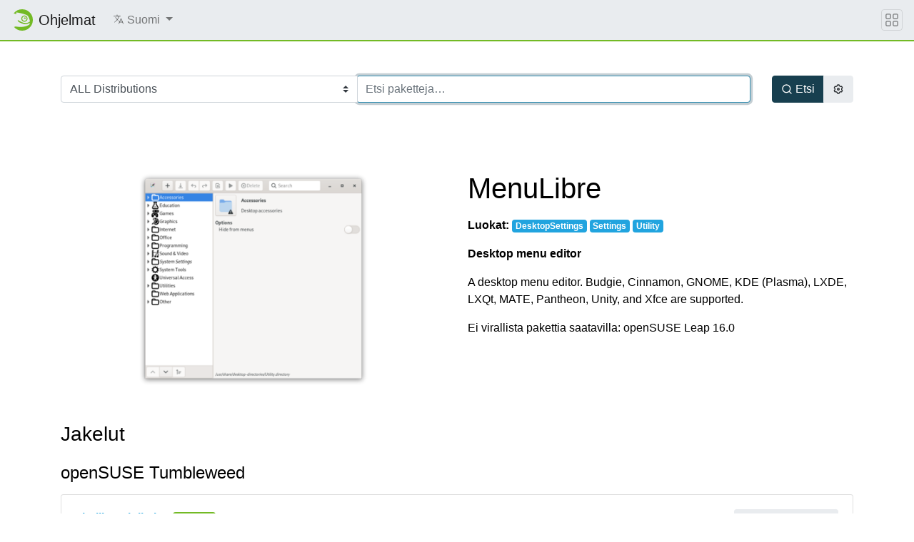

--- FILE ---
content_type: text/html; charset=utf-8
request_url: https://software.opensuse.org/package/menulibre?locale=fi
body_size: 90975
content:
<!DOCTYPE html>
<html>
<head lang='fi'>
<meta charset='utf-8'>
<meta content='IE=edge' http-equiv='X-UA-Compatible'>
<meta content='width=device-width, initial-scale=1' name='viewport'>
<title>openSUSEn ohjelmat</title>
<meta content='text/html; charset=utf-8' http-equiv='Content-Type'>
<meta content='text/javascript' http-equiv='Content-Script-Type'>
<meta content='text/css' http-equiv='Content-Style-Type'>
<link href='/search_software.xml' rel='search' title='openSUSE Software' type='application/opensearchdescription+xml'>
<link href='https://software.opensuse.org/favicon.ico' rel='shortcut icon'>
<link rel="stylesheet" href="/assets/application-8e22d64cc26acc160dc8e1b870f7ff15eda6f1ba7b037dfd580872ae04ce13e1.css" />
<script src="/assets/application-4dc58a466ff4cc101e0afd17d5049d6dff1ebfc6f2c4a2648bde05eb1b601d4a.js"></script>
</head>
<body>
<nav class='navbar noprint navbar-expand-md sticky-top'>
<a class="navbar-brand" href="/"><img class="d-inline-block align-top" alt="openSUSE" title="openSUSE" width="30" height="30" src="/assets/chameleon/logo/favicon-366406cad3c51bad7ea9c1c20f1e6585e46018a5356778caea19e756fb799221.svg" />
<div class='navbar-title'>
Ohjelmat
</div>
</a><button class='navbar-toggler' data-target='#navbar-collapse' data-toggle='collapse' type='button'>
<svg width="1em" height="1em" viewBox="0 0 16 16" fill="currentColor" xmlns="http://www.w3.org/2000/svg" role="img" aria-label="title">
  <title>Expand Navbar</title>
  <path d="M2.5 11.5A.5.5 0 0 1 3 11h10a.5.5 0 0 1 0 1H3a.5.5 0 0 1-.5-.5zm0-4A.5.5 0 0 1 3 7h10a.5.5 0 0 1 0 1H3a.5.5 0 0 1-.5-.5zm0-4A.5.5 0 0 1 3 3h10a.5.5 0 0 1 0 1H3a.5.5 0 0 1-.5-.5z"></path>
</svg>

</button>
<div class='collapse navbar-collapse' id='navbar-collapse'>
<ul class='nav navbar-nav mr-auto flex-md-shrink-0'>
<li class='nav-item dropdown'>
<a class="nav-link dropdown-toggle" id="locale-menu-link" role="button" data-toggle="dropdown" aria-haspopup="true" aria-expanded="false" href="#"><svg xmlns="http://www.w3.org/2000/svg" width="1em" height="1em" viewBox="0 0 512 512" role="img" aria-label="title">
  <title>Choose Locale</title>
  <line x1="48" y1="112" x2="336" y2="112" style="fill:none;stroke:currentColor;stroke-linecap:round;stroke-linejoin:round;stroke-width:32px"></line>
  <line x1="192" y1="64" x2="192" y2="112" style="fill:none;stroke:currentColor;stroke-linecap:round;stroke-linejoin:round;stroke-width:32px"></line>
  <polyline points="272 448 368 224 464 448" style="fill:none;stroke:currentColor;stroke-linecap:round;stroke-linejoin:round;stroke-width:32px"></polyline>
  <line x1="301.5" y1="384" x2="434.5" y2="384" style="fill:none;stroke:currentColor;stroke-linecap:round;stroke-linejoin:round;stroke-width:32px"></line>
  <path d="M281.3,112S257,206,199,277,80,384,80,384" style="fill:none;stroke:currentColor;stroke-linecap:round;stroke-linejoin:round;stroke-width:32px"></path>
  <path d="M256,336s-35-27-72-75-56-85-56-85" style="fill:none;stroke:currentColor;stroke-linecap:round;stroke-linejoin:round;stroke-width:32px"></path>
</svg>

<span class='selected-language'>Suomi</span>
<span class='caret'></span>
</a><div class='dropdown-menu dropdown-menu-right'>
<a class="dropdown-item" href="/package/menulibre?locale=ar">العربية</a>
<a class="dropdown-item" href="/package/menulibre?locale=bg">Български</a>
<a class="dropdown-item" href="/package/menulibre?locale=ca">Català</a>
<a class="dropdown-item" href="/package/menulibre?locale=cs">Čeština</a>
<a class="dropdown-item" href="/package/menulibre?locale=da">Dansk</a>
<a class="dropdown-item" href="/package/menulibre?locale=de">Deutsch</a>
<a class="dropdown-item" href="/package/menulibre?locale=el">Ελληνικά</a>
<a class="dropdown-item" href="/package/menulibre?locale=en">English</a>
<a class="dropdown-item" href="/package/menulibre?locale=es">Español</a>
<a class="dropdown-item" href="/package/menulibre?locale=et">eesti keel</a>
<a class="dropdown-item" href="/package/menulibre?locale=fa">فارسی</a>
<a class="dropdown-item" href="/package/menulibre?locale=fi">Suomi</a>
<a class="dropdown-item" href="/package/menulibre?locale=fr">Français</a>
<a class="dropdown-item" href="/package/menulibre?locale=gl">Galego</a>
<a class="dropdown-item" href="/package/menulibre?locale=hi">हिन्दी</a>
<a class="dropdown-item" href="/package/menulibre?locale=hu">Magyar</a>
<a class="dropdown-item" href="/package/menulibre?locale=id">Bahasa Indonesia</a>
<a class="dropdown-item" href="/package/menulibre?locale=it">Italiano</a>
<a class="dropdown-item" href="/package/menulibre?locale=ja">日本語</a>
<a class="dropdown-item" href="/package/menulibre?locale=kab">ⵜⴰⵇⴱⴰⵢⵍⵉⵜ</a>
<a class="dropdown-item" href="/package/menulibre?locale=km">ភាសាខ្មែរ</a>
<a class="dropdown-item" href="/package/menulibre?locale=ko">한국어</a>
<a class="dropdown-item" href="/package/menulibre?locale=lt">Lietuvių</a>
<a class="dropdown-item" href="/package/menulibre?locale=nb">Bokmål</a>
<a class="dropdown-item" href="/package/menulibre?locale=nl">Nederlands</a>
<a class="dropdown-item" href="/package/menulibre?locale=nn">Nynorsk</a>
<a class="dropdown-item" href="/package/menulibre?locale=pl">Polski</a>
<a class="dropdown-item" href="/package/menulibre?locale=pt_BR">Português (Brazil)</a>
<a class="dropdown-item" href="/package/menulibre?locale=pt_PT">Português</a>
<a class="dropdown-item" href="/package/menulibre?locale=ro">Română</a>
<a class="dropdown-item" href="/package/menulibre?locale=ru">Русский</a>
<a class="dropdown-item" href="/package/menulibre?locale=si">සිංහල</a>
<a class="dropdown-item" href="/package/menulibre?locale=sk">Slovenčina</a>
<a class="dropdown-item" href="/package/menulibre?locale=sv">Svenska</a>
<a class="dropdown-item" href="/package/menulibre?locale=th">ภาษาไทย</a>
<a class="dropdown-item" href="/package/menulibre?locale=tzm">Tamaziɣt n aṭlaṣ</a>
<a class="dropdown-item" href="/package/menulibre?locale=uk">Українська</a>
<a class="dropdown-item" href="/package/menulibre?locale=wa">Walon</a>
<a class="dropdown-item" href="/package/menulibre?locale=zh_CN">简体中文</a>
<a class="dropdown-item" href="/package/menulibre?locale=zh_TW">繁體中文</a>
</div>
</li>
</ul>
</div>
<button class='navbar-toggler megamenu-toggler' data-target='#megamenu' data-toggle='collapse' type='button'>
<svg width="1em" height="1em" viewBox="0 0 16 16" fill="currentColor" xmlns="http://www.w3.org/2000/svg" role="img" aria-label="title">
  <title>Expand Megamenu</title>
  <path fill-rule="evenodd" d="M1 2.5A1.5 1.5 0 0 1 2.5 1h3A1.5 1.5 0 0 1 7 2.5v3A1.5 1.5 0 0 1 5.5 7h-3A1.5 1.5 0 0 1 1 5.5v-3zM2.5 2a.5.5 0 0 0-.5.5v3a.5.5 0 0 0 .5.5h3a.5.5 0 0 0 .5-.5v-3a.5.5 0 0 0-.5-.5h-3zm6.5.5A1.5 1.5 0 0 1 10.5 1h3A1.5 1.5 0 0 1 15 2.5v3A1.5 1.5 0 0 1 13.5 7h-3A1.5 1.5 0 0 1 9 5.5v-3zm1.5-.5a.5.5 0 0 0-.5.5v3a.5.5 0 0 0 .5.5h3a.5.5 0 0 0 .5-.5v-3a.5.5 0 0 0-.5-.5h-3zM1 10.5A1.5 1.5 0 0 1 2.5 9h3A1.5 1.5 0 0 1 7 10.5v3A1.5 1.5 0 0 1 5.5 15h-3A1.5 1.5 0 0 1 1 13.5v-3zm1.5-.5a.5.5 0 0 0-.5.5v3a.5.5 0 0 0 .5.5h3a.5.5 0 0 0 .5-.5v-3a.5.5 0 0 0-.5-.5h-3zm6.5.5A1.5 1.5 0 0 1 10.5 9h3a1.5 1.5 0 0 1 1.5 1.5v3a1.5 1.5 0 0 1-1.5 1.5h-3A1.5 1.5 0 0 1 9 13.5v-3zm1.5-.5a.5.5 0 0 0-.5.5v3a.5.5 0 0 0 .5.5h3a.5.5 0 0 0 .5-.5v-3a.5.5 0 0 0-.5-.5h-3z"></path>
</svg>

</button>
</nav>
<div class='megamenu collapse' id='megamenu'></div>

<main class='page-content flex-fill' id='content'>
<div class="search-box py-5">
  <div class="container">
    <form action="/search" accept-charset="UTF-8" method="get">
      <div class="row">
        <div class="col-md">
          <div class="row m-0 input-group">
            <div class="col-md-auto p-0 input-group-prepend">
            <select name="baseproject" id="baseproject" class="btn custom-select"><option value="ALL">ALL Distributions</option>
<option value="openEuler:20.03">openEuler 20.03</option>
<option value="openEuler:21.03">openEuler 21.03</option>
<option value="openEuler:22.03">openEuler 22.03</option>
<option value="openEuler:24.03">openEuler 24.03</option>
<option value="openSUSE:Factory">openSUSE Tumbleweed</option>
<option value="openSUSE:Slowroll">openSUSE Slowroll</option>
<option value="openSUSE:Leap:16.0">openSUSE Leap 16.0</option>
<option value="openSUSE:Leap:15.6">openSUSE Leap 15.6</option>
<option value="openSUSE:Leap:15.5">openSUSE Leap 15.5</option>
<option value="openSUSE:Factory:RISCV">openSUSE Factory RISCV</option>
<option value="openSUSE:Factory:ARM">openSUSE Factory ARM</option>
<option value="openSUSE:Factory:PowerPC">openSUSE Factory PowerPC</option>
<option value="openSUSE:Factory:zSystems">openSUSE Factory zSystems</option>
<option value="SUSE:SLFO:Main">SLFO Main</option>
<option value="SUSE:SLFO:1.2">SLFO 1.2</option>
<option value="SUSE:SLFO:1.1">SLFO_1.1</option>
<option value="SUSE:SLFO:1.0">SLFO_1.0</option>
<option value="openSUSE:Backports:SLE-16.0">openSUSE Backports for SLFO 1.2 aka SLES 16</option>
<option value="openSUSE:Backports:SLE-16.1">openSUSE Backports for SLFO Main aka SLES 16.1</option>
<option value="openSUSE:Backports:SLE-15-SP7">openSUSE Backports for SLE 15 SP7</option>
<option value="openSUSE:Backports:SLE-15-SP6">openSUSE Backports for SLE 15 SP6</option>
<option value="openSUSE:Backports:SLE-15-SP5">openSUSE Backports for SLE 15 SP5</option>
<option value="openSUSE:Backports:SLE-15-SP4">openSUSE Backports for SLE 15 SP4</option>
<option value="openSUSE:Backports:SLE-15-SP3">openSUSE Backports for SLE 15 SP3</option>
<option value="openSUSE:Backports:SLE-15-SP2">openSUSE Backports for SLE 15 SP2</option>
<option value="openSUSE:Backports:SLE-15-SP1">openSUSE Backports for SLE 15 SP1</option>
<option value="openSUSE:Backports:SLE-12-SP5">openSUSE Backports for SLE 12 SP5</option>
<option value="openSUSE:Backports:SLE-12-SP4">openSUSE Backports for SLE 12 SP4</option>
<option value="openSUSE:Backports:SLE-12-SP3">openSUSE Backports for SLE 12 SP3</option>
<option value="openSUSE:Backports:SLE-12-SP2">openSUSE Backports for SLE 12 SP2</option>
<option value="openSUSE:Backports:SLE-12-SP1">openSUSE Backports for SLE 12 SP1</option>
<option value="openSUSE:Backports:SLE-12">openSUSE Backports for SLE 12 SP0</option>
<option value="SUSE:SLFO:Main:Build">SUSE SLE-16 (in development)</option>
<option value="SUSE:SLE-15-SP7:GA">SUSE SLE-15-SP7</option>
<option value="SUSE:SLE-15-SP6:GA">SUSE SLE-15-SP6</option>
<option value="SUSE:SLE-15-SP5:GA">SUSE SLE-15-SP5</option>
<option value="SUSE:SLE-15-SP4:GA">SUSE SLE-15-SP4</option>
<option value="SUSE:SLE-15-SP3:GA">SUSE SLE-15-SP3</option>
<option value="SUSE:SLE-15-SP2:GA">SUSE SLE-15-SP2</option>
<option value="SUSE:SLE-15-SP1:GA">SUSE SLE-15-SP1</option>
<option value="SUSE:SLE-12-SP5:GA">SUSE SLE-12-SP5</option>
<option value="SUSE:SLE-11:SP4">SUSE SLE-11 SP 4</option>
<option value="Arch:Extra">Arch Extra</option>
<option value="Arch:Community">Arch Community</option>
<option value="Raspbian:13">Raspbian 13</option>
<option value="Raspbian:12">Raspbian 12</option>
<option value="Raspbian:11">Raspbian 11</option>
<option value="Raspbian:10">Raspbian 10</option>
<option value="Debian:Next">Debian Unstable</option>
<option value="Debian:Testing">Debian Testing</option>
<option value="Debian:13">Debian 13</option>
<option value="Debian:12">Debian 12</option>
<option value="Debian:11">Debian 11</option>
<option value="Debian:10">Debian 10</option>
<option value="Debian:9.0">Debian 9.0</option>
<option value="Fedora:Rawhide">Fedora Rawhide (unstable)</option>
<option value="Fedora:43">Fedora 43</option>
<option value="Fedora:42">Fedora 42</option>
<option value="Fedora:41">Fedora 41</option>
<option value="Fedora:40">Fedora 40</option>
<option value="Fedora:39">Fedora 39</option>
<option value="Fedora:38">Fedora 38</option>
<option value="ScientificLinux:7">ScientificLinux 7</option>
<option value="ScientificLinux:6">ScientificLinux 6</option>
<option value="RedHat:RHEL-7">RedHat RHEL-7</option>
<option value="RedHat:RHEL-6">RedHat RHEL-6</option>
<option value="RedHat:RHEL-5">RedHat RHEL-5</option>
<option value="CentOS:CentOS-8:Stream">CentOS CentOS-8-Stream</option>
<option value="CentOS:CentOS-8">CentOS CentOS-8</option>
<option value="CentOS:CentOS-7">CentOS CentOS-7</option>
<option value="Ubuntu:25.10">Ubuntu 25.10</option>
<option value="Ubuntu:25.04">Ubuntu 25.04</option>
<option value="Ubuntu:24.10">Ubuntu 24.10</option>
<option value="Ubuntu:24.04">Ubuntu 24.04</option>
<option value="Ubuntu:22.04">Ubuntu 22.04</option>
<option value="Ubuntu:20.04">Ubuntu 20.04</option>
<option value="Univention:4.4">Univention UCS 4.4</option>
<option value="Mageia:Cauldron">Mageia Cauldron (unstable)</option>
<option value="Mageia:9">Mageia 9</option>
<option value="Mageia:8">Mageia 8</option>
<option value="IBM:PowerKVM:3.1">IBM PowerKVM 3.1</option>
<option value="OBS:AppImage">AppImage</option></select>
            </div>
            <div class="col py-3 p-0 p-md-0 input-group-append">
            <input type="text" name="q" id="search-form" class="form-control" placeholder="Etsi paketteja…" autocomplete="off" autofocus="autofocus" size="60" />
            </div>
          </div>
        </div>
        <div class="col-md-auto btn-group d-flex">
          <button id="search-button" type="submit" class="btn btn-primary ml-auto d-flex align-items-center">
            <svg xmlns="http://www.w3.org/2000/svg" viewBox="0 0 24 24" width="1em" height="1em" fill="currentColor"><path d="M18.031 16.617l4.283 4.282-1.415 1.415-4.282-4.283A8.96 8.96 0 0 1 11 20c-4.968 0-9-4.032-9-9s4.032-9 9-9 9 4.032 9 9a8.96 8.96 0 0 1-1.969 5.617zm-2.006-.742A6.977 6.977 0 0 0 18 11c0-3.868-3.133-7-7-7-3.868 0-7 3.132-7 7 0 3.867 3.132 7 7 7a6.977 6.977 0 0 0 4.875-1.975l.15-.15z"/></svg>

            <span class="ml-1">Etsi</span>
          </button>
          <button id="settings-button" type="button" class="btn btn-secondary mr-auto d-flex align-items-center" data-toggle="modal" data-target="#search-settings">
            <svg xmlns="http://www.w3.org/2000/svg" viewBox="0 0 24 24" width="1em" height="1em" fill="currentColor"><path d="M3.34 17a10.018 10.018 0 0 1-.978-2.326 3 3 0 0 0 .002-5.347A9.99 9.99 0 0 1 4.865 4.99a3 3 0 0 0 4.631-2.674 9.99 9.99 0 0 1 5.007.002 3 3 0 0 0 4.632 2.672c.579.59 1.093 1.261 1.525 2.01.433.749.757 1.53.978 2.326a3 3 0 0 0-.002 5.347 9.99 9.99 0 0 1-2.501 4.337 3 3 0 0 0-4.631 2.674 9.99 9.99 0 0 1-5.007-.002 3 3 0 0 0-4.632-2.672A10.018 10.018 0 0 1 3.34 17zm5.66.196a4.993 4.993 0 0 1 2.25 2.77c.499.047 1 .048 1.499.001A4.993 4.993 0 0 1 15 17.197a4.993 4.993 0 0 1 3.525-.565c.29-.408.54-.843.748-1.298A4.993 4.993 0 0 1 18 12c0-1.26.47-2.437 1.273-3.334a8.126 8.126 0 0 0-.75-1.298A4.993 4.993 0 0 1 15 6.804a4.993 4.993 0 0 1-2.25-2.77c-.499-.047-1-.048-1.499-.001A4.993 4.993 0 0 1 9 6.803a4.993 4.993 0 0 1-3.525.565 7.99 7.99 0 0 0-.748 1.298A4.993 4.993 0 0 1 6 12c0 1.26-.47 2.437-1.273 3.334a8.126 8.126 0 0 0 .75 1.298A4.993 4.993 0 0 1 9 17.196zM12 15a3 3 0 1 1 0-6 3 3 0 0 1 0 6zm0-2a1 1 0 1 0 0-2 1 1 0 0 0 0 2z"/></svg>

          </button>
        </div>
      </div>
</form>  </div>
</div>
<div class="modal fade" id="search-settings" tabindex="-1" role="dialog" aria-labelledby="exampleModalLabel" aria-hidden="true">
  <div class="modal-dialog" role="document">
    <div class="modal-content">

      <div class="modal-header">
        <h5 class="modal-title" id="exampleModalLabel">Hakuvalinnat</h5>
        <button type="button" class="close" data-dismiss="modal" aria-label="Close">
        <span aria-hidden="true">&times;</span>
        </button>
      </div>

      <div class="modal-body">
        <form>
          <div class="form-check">
            <label class="form-check-label">
              <input type="checkbox" name="search_devel" id="search_devel" value="true" />
              Näytä kehityspaketit
            </label>
          </div>

          <div class="form-check">
            <label class="form-check-label">
              <input type="checkbox" name="search_lang" id="search_lang" value="true" />
              Näytä kielipaketit
            </label>
          </div>

          <div class="form-check">
            <label class="form-check-label">
              <input type="checkbox" name="search_debug" id="search_debug" value="true" />
              Näytä vianjäljityspaketit
            </label>
          </div>
        </form>
      </div>

      <div class="modal-footer">
        <button type="button" class="ok-button btn btn-primary">OK</button>
        <button type="button" class="cancel-button btn btn-secondary">Peru</button>
      </div>
    </div>
  </div>
</div>


<div id='search-result-container'>



  <header class="my-5">
    <div class="container">
      <div class="row">
        <div class="col-md-6">
          <a title="Screenshot of menulibre" rel="lightbox" href="/package/screenshot/menulibre.png">
            <img class="img-fluid" src="/package/thumbnail/menulibre.png" alt="menulibre" />
          </a>
        </div>
        <div class="col-md-6">
          <h1>MenuLibre</h1>
              <p class="pkg-categorie-note">
                <strong>Luokat:</strong>
                  <a class="badge badge-info" href="/packages/DesktopSettings">DesktopSettings</a>
                  <a class="badge badge-info" href="/packages/Settings">Settings</a>
                  <a class="badge badge-info" href="/packages/Utility">Utility</a>
              </p>
            <p><strong>Desktop menu editor</strong></p>
            <p id="pkg-desc">A desktop menu editor. Budgie, Cinnamon, GNOME, KDE (Plasma), LXDE, LXQt, MATE,
Pantheon, Unity, and Xfce are supported.</p>
            <!-- <i>(from openSUSE:Backports:SLE-16.0)</i> -->

            Ei virallista pakettia saatavilla: openSUSE Leap 16.0
        </div><!-- /#package-description -->
      </div><!-- /.row -->
    </div><!-- /.container -->
  </header>

  <div class="container " id="other-distributions-listing">
    <h3 class="mt-5 mb-4">Jakelut</h3>


        <h4 class="mt-4 mb-3">openSUSE Tumbleweed</h4>

        <!-- official packages -->

          
  <div class="card mb-2">
    <div class="card-body row">
      
      <div class="col-md-6">
        <a href="https://build.opensuse.org/package/show/openSUSE%3AFactory/menulibre"><b>virallinen julkaisu</b></a>
          <span class="badge badge-success">Viralliset</span>
      </div><!-- /.col- -->
      
      <div class="col-md-2">
        2.4.0
      </div><!-- /.col- -->
      
      <div class="col-md-4 text-right">

        <!-- 1-click install button -->

        <a class="btn btn-sm btn-secondary" href="/download/package?package=menulibre&amp;project=openSUSE%3AFactory">
          <svg xmlns="http://www.w3.org/2000/svg" viewBox="0 0 24 24" width="1.15em" height="1.15em" fill="currentColor"><path d="M3 19h18v2H3v-2zm10-5.828L19.071 7.1l1.414 1.414L12 17 3.515 8.515 4.929 7.1 11 13.17V2h2v11.172z"/></svg>

          Expert Download
</a>
      </div><!-- /.col- -->
    </div><!-- /.card-body -->
  </div><!-- /.card -->

        
        


        <p>
        <button class="btn btn-sm btn-warning"  type="button" data-toggle="collapse" data-target="#opensuse-factory-experimental-packages">Näytä kokeelliset paketit</button>
        <button class="btn btn-sm btn-danger"  type="button" data-toggle="collapse" data-target="#opensuse-factory-community-packages">Näytä yhteisöpaketit</button>
        </p>
        <!-- experimental packages -->
        <div id="opensuse-factory-experimental-packages" class="collapse">
            
  <div class="card mb-2">
    <div class="card-body row">
      
      <div class="col-md-6">
        <a href="https://build.opensuse.org/package/show/X11%3Axfce/menulibre">X11:xfce</a>
          <span class="badge badge-warning">Kokeellinen</span>
      </div><!-- /.col- -->
      
      <div class="col-md-2">
        2.4.0
      </div><!-- /.col- -->
      
      <div class="col-md-4 text-right">

        <!-- 1-click install button -->
            <a class="btn btn-sm btn-primary" href="/ymp/X11:xfce/openSUSE_Tumbleweed/menulibre.ymp?base=openSUSE%3AFactory&amp;query=menulibre"><svg xmlns="http://www.w3.org/2000/svg" viewBox="0 0 24 24" width="1.15em" height="1.15em" fill="currentColor"><path d="M13 9h8L11 24v-9H4l9-15v9zm-2 2V7.22L7.532 13H13v4.394L17.263 11H11z"/></svg>
 1-Click-asennus</a>

        <a class="btn btn-sm btn-secondary" href="/download/package?package=menulibre&amp;project=X11%3Axfce">
          <svg xmlns="http://www.w3.org/2000/svg" viewBox="0 0 24 24" width="1.15em" height="1.15em" fill="currentColor"><path d="M3 19h18v2H3v-2zm10-5.828L19.071 7.1l1.414 1.414L12 17 3.515 8.515 4.929 7.1 11 13.17V2h2v11.172z"/></svg>

          Expert Download
</a>
      </div><!-- /.col- -->
    </div><!-- /.card-body -->
  </div><!-- /.card -->
  
  <div class="card mb-2">
    <div class="card-body row">
      
      <div class="col-md-6">
        <a href="https://build.opensuse.org/package/show/X11%3Axfce%3A4.18/menulibre">X11:xfce:4.18</a>
          <span class="badge badge-warning">Kokeellinen</span>
      </div><!-- /.col- -->
      
      <div class="col-md-2">
        2.2.3
      </div><!-- /.col- -->
      
      <div class="col-md-4 text-right">

        <!-- 1-click install button -->
            <a class="btn btn-sm btn-primary" href="/ymp/X11:xfce:4.18/openSUSE_Tumbleweed/menulibre.ymp?base=openSUSE%3AFactory&amp;query=menulibre"><svg xmlns="http://www.w3.org/2000/svg" viewBox="0 0 24 24" width="1.15em" height="1.15em" fill="currentColor"><path d="M13 9h8L11 24v-9H4l9-15v9zm-2 2V7.22L7.532 13H13v4.394L17.263 11H11z"/></svg>
 1-Click-asennus</a>

        <a class="btn btn-sm btn-secondary" href="/download/package?package=menulibre&amp;project=X11%3Axfce%3A4.18">
          <svg xmlns="http://www.w3.org/2000/svg" viewBox="0 0 24 24" width="1.15em" height="1.15em" fill="currentColor"><path d="M3 19h18v2H3v-2zm10-5.828L19.071 7.1l1.414 1.414L12 17 3.515 8.515 4.929 7.1 11 13.17V2h2v11.172z"/></svg>

          Expert Download
</a>
      </div><!-- /.col- -->
    </div><!-- /.card-body -->
  </div><!-- /.card -->
  
  <div class="card mb-2">
    <div class="card-body row">
      
      <div class="col-md-6">
        <a href="https://build.opensuse.org/package/show/X11%3Axfce%3A4.21/menulibre">X11:xfce:4.21</a>
          <span class="badge badge-warning">Kokeellinen</span>
      </div><!-- /.col- -->
      
      <div class="col-md-2">
        2.4.0
      </div><!-- /.col- -->
      
      <div class="col-md-4 text-right">

        <!-- 1-click install button -->
            <a class="btn btn-sm btn-primary" href="/ymp/X11:xfce:4.21/openSUSE_Factory/menulibre.ymp?base=openSUSE%3AFactory&amp;query=menulibre"><svg xmlns="http://www.w3.org/2000/svg" viewBox="0 0 24 24" width="1.15em" height="1.15em" fill="currentColor"><path d="M13 9h8L11 24v-9H4l9-15v9zm-2 2V7.22L7.532 13H13v4.394L17.263 11H11z"/></svg>
 1-Click-asennus</a>

        <a class="btn btn-sm btn-secondary" href="/download/package?package=menulibre&amp;project=X11%3Axfce%3A4.21">
          <svg xmlns="http://www.w3.org/2000/svg" viewBox="0 0 24 24" width="1.15em" height="1.15em" fill="currentColor"><path d="M3 19h18v2H3v-2zm10-5.828L19.071 7.1l1.414 1.414L12 17 3.515 8.515 4.929 7.1 11 13.17V2h2v11.172z"/></svg>

          Expert Download
</a>
      </div><!-- /.col- -->
    </div><!-- /.card-body -->
  </div><!-- /.card -->

        </div>
        <!-- community packages -->
        <div id="opensuse-factory-community-packages" class="collapse">
            
  <div class="card mb-2">
    <div class="card-body row">
      
      <div class="col-md-6">
        <a href="https://build.opensuse.org/package/show/home%3AAndnoVember%3AXFCE/menulibre">home:AndnoVember:XFCE</a>
          <span class="badge badge-danger">Yhteisö</span>
      </div><!-- /.col- -->
      
      <div class="col-md-2">
        2.2.0
      </div><!-- /.col- -->
      
      <div class="col-md-4 text-right">

        <!-- 1-click install button -->
            <a class="btn btn-sm btn-primary" href="/ymp/home:AndnoVember:XFCE/openSUSE_Tumbleweed/menulibre.ymp?base=openSUSE%3AFactory&amp;query=menulibre"><svg xmlns="http://www.w3.org/2000/svg" viewBox="0 0 24 24" width="1.15em" height="1.15em" fill="currentColor"><path d="M13 9h8L11 24v-9H4l9-15v9zm-2 2V7.22L7.532 13H13v4.394L17.263 11H11z"/></svg>
 1-Click-asennus</a>

        <a class="btn btn-sm btn-secondary" href="/download/package?package=menulibre&amp;project=home%3AAndnoVember%3AXFCE">
          <svg xmlns="http://www.w3.org/2000/svg" viewBox="0 0 24 24" width="1.15em" height="1.15em" fill="currentColor"><path d="M3 19h18v2H3v-2zm10-5.828L19.071 7.1l1.414 1.414L12 17 3.515 8.515 4.929 7.1 11 13.17V2h2v11.172z"/></svg>

          Expert Download
</a>
      </div><!-- /.col- -->
    </div><!-- /.card-body -->
  </div><!-- /.card -->
  
  <div class="card mb-2">
    <div class="card-body row">
      
      <div class="col-md-6">
        <a href="https://build.opensuse.org/package/show/home%3AAndnoVember%3Atest/menulibre">home:AndnoVember:test</a>
          <span class="badge badge-danger">Yhteisö</span>
      </div><!-- /.col- -->
      
      <div class="col-md-2">
        2.2.0
      </div><!-- /.col- -->
      
      <div class="col-md-4 text-right">

        <!-- 1-click install button -->
            <a class="btn btn-sm btn-primary" href="/ymp/home:AndnoVember:test/openSUSE_Factory/menulibre.ymp?base=openSUSE%3AFactory&amp;query=menulibre"><svg xmlns="http://www.w3.org/2000/svg" viewBox="0 0 24 24" width="1.15em" height="1.15em" fill="currentColor"><path d="M13 9h8L11 24v-9H4l9-15v9zm-2 2V7.22L7.532 13H13v4.394L17.263 11H11z"/></svg>
 1-Click-asennus</a>

        <a class="btn btn-sm btn-secondary" href="/download/package?package=menulibre&amp;project=home%3AAndnoVember%3Atest">
          <svg xmlns="http://www.w3.org/2000/svg" viewBox="0 0 24 24" width="1.15em" height="1.15em" fill="currentColor"><path d="M3 19h18v2H3v-2zm10-5.828L19.071 7.1l1.414 1.414L12 17 3.515 8.515 4.929 7.1 11 13.17V2h2v11.172z"/></svg>

          Expert Download
</a>
      </div><!-- /.col- -->
    </div><!-- /.card-body -->
  </div><!-- /.card -->
  
  <div class="card mb-2">
    <div class="card-body row">
      
      <div class="col-md-6">
        <a href="https://build.opensuse.org/package/show/home%3Amanfred-h%3AX11%3Axfce%3A4.18/menulibre">home:manfred-h:X11:xfce:4.18</a>
          <span class="badge badge-danger">Yhteisö</span>
      </div><!-- /.col- -->
      
      <div class="col-md-2">
        2.2.3
      </div><!-- /.col- -->
      
      <div class="col-md-4 text-right">

        <!-- 1-click install button -->
            <a class="btn btn-sm btn-primary" href="/ymp/home:manfred-h:X11:xfce:4.18/openSUSE_Tumbleweed/menulibre.ymp?base=openSUSE%3AFactory&amp;query=menulibre"><svg xmlns="http://www.w3.org/2000/svg" viewBox="0 0 24 24" width="1.15em" height="1.15em" fill="currentColor"><path d="M13 9h8L11 24v-9H4l9-15v9zm-2 2V7.22L7.532 13H13v4.394L17.263 11H11z"/></svg>
 1-Click-asennus</a>

        <a class="btn btn-sm btn-secondary" href="/download/package?package=menulibre&amp;project=home%3Amanfred-h%3AX11%3Axfce%3A4.18">
          <svg xmlns="http://www.w3.org/2000/svg" viewBox="0 0 24 24" width="1.15em" height="1.15em" fill="currentColor"><path d="M3 19h18v2H3v-2zm10-5.828L19.071 7.1l1.414 1.414L12 17 3.515 8.515 4.929 7.1 11 13.17V2h2v11.172z"/></svg>

          Expert Download
</a>
      </div><!-- /.col- -->
    </div><!-- /.card-body -->
  </div><!-- /.card -->
  
  <div class="card mb-2">
    <div class="card-body row">
      
      <div class="col-md-6">
        <a href="https://build.opensuse.org/package/show/home%3Amanfred-h%3AX11%3Axfce%3A4.20/menulibre">home:manfred-h:X11:xfce:4.20</a>
          <span class="badge badge-danger">Yhteisö</span>
      </div><!-- /.col- -->
      
      <div class="col-md-2">
        2.4.0
      </div><!-- /.col- -->
      
      <div class="col-md-4 text-right">

        <!-- 1-click install button -->
            <a class="btn btn-sm btn-primary" href="/ymp/home:manfred-h:X11:xfce:4.20/openSUSE_Tumbleweed/menulibre.ymp?base=openSUSE%3AFactory&amp;query=menulibre"><svg xmlns="http://www.w3.org/2000/svg" viewBox="0 0 24 24" width="1.15em" height="1.15em" fill="currentColor"><path d="M13 9h8L11 24v-9H4l9-15v9zm-2 2V7.22L7.532 13H13v4.394L17.263 11H11z"/></svg>
 1-Click-asennus</a>

        <a class="btn btn-sm btn-secondary" href="/download/package?package=menulibre&amp;project=home%3Amanfred-h%3AX11%3Axfce%3A4.20">
          <svg xmlns="http://www.w3.org/2000/svg" viewBox="0 0 24 24" width="1.15em" height="1.15em" fill="currentColor"><path d="M3 19h18v2H3v-2zm10-5.828L19.071 7.1l1.414 1.414L12 17 3.515 8.515 4.929 7.1 11 13.17V2h2v11.172z"/></svg>

          Expert Download
</a>
      </div><!-- /.col- -->
    </div><!-- /.card-body -->
  </div><!-- /.card -->
  
  <div class="card mb-2">
    <div class="card-body row">
      
      <div class="col-md-6">
        <a href="https://build.opensuse.org/package/show/home%3Amanfred-h%3AX11%3Axfce%3A4.21/menulibre">home:manfred-h:X11:xfce:4.21</a>
          <span class="badge badge-danger">Yhteisö</span>
      </div><!-- /.col- -->
      
      <div class="col-md-2">
        2.4.0
      </div><!-- /.col- -->
      
      <div class="col-md-4 text-right">

        <!-- 1-click install button -->
            <a class="btn btn-sm btn-primary" href="/ymp/home:manfred-h:X11:xfce:4.21/openSUSE_Tumbleweed/menulibre.ymp?base=openSUSE%3AFactory&amp;query=menulibre"><svg xmlns="http://www.w3.org/2000/svg" viewBox="0 0 24 24" width="1.15em" height="1.15em" fill="currentColor"><path d="M13 9h8L11 24v-9H4l9-15v9zm-2 2V7.22L7.532 13H13v4.394L17.263 11H11z"/></svg>
 1-Click-asennus</a>

        <a class="btn btn-sm btn-secondary" href="/download/package?package=menulibre&amp;project=home%3Amanfred-h%3AX11%3Axfce%3A4.21">
          <svg xmlns="http://www.w3.org/2000/svg" viewBox="0 0 24 24" width="1.15em" height="1.15em" fill="currentColor"><path d="M3 19h18v2H3v-2zm10-5.828L19.071 7.1l1.414 1.414L12 17 3.515 8.515 4.929 7.1 11 13.17V2h2v11.172z"/></svg>

          Expert Download
</a>
      </div><!-- /.col- -->
    </div><!-- /.card-body -->
  </div><!-- /.card -->

        </div>

        <h4 class="mt-4 mb-3">openSUSE Slowroll</h4>

        <!-- official packages -->

        
        
        


        <p>
        <button class="btn btn-sm btn-warning"  type="button" data-toggle="collapse" data-target="#opensuse-slowroll-experimental-packages">Näytä kokeelliset paketit</button>
        <button class="btn btn-sm btn-danger"  type="button" data-toggle="collapse" data-target="#opensuse-slowroll-community-packages">Näytä yhteisöpaketit</button>
        </p>
        <!-- experimental packages -->
        <div id="opensuse-slowroll-experimental-packages" class="collapse">
            
  <div class="card mb-2">
    <div class="card-body row">
      
      <div class="col-md-6">
        <a href="https://build.opensuse.org/package/show/X11%3Axfce/menulibre">X11:xfce</a>
          <span class="badge badge-warning">Kokeellinen</span>
      </div><!-- /.col- -->
      
      <div class="col-md-2">
        2.4.0
      </div><!-- /.col- -->
      
      <div class="col-md-4 text-right">

        <!-- 1-click install button -->
            <a class="btn btn-sm btn-primary" href="/ymp/X11:xfce/openSUSE_Slowroll/menulibre.ymp?base=openSUSE%3ASlowroll&amp;query=menulibre"><svg xmlns="http://www.w3.org/2000/svg" viewBox="0 0 24 24" width="1.15em" height="1.15em" fill="currentColor"><path d="M13 9h8L11 24v-9H4l9-15v9zm-2 2V7.22L7.532 13H13v4.394L17.263 11H11z"/></svg>
 1-Click-asennus</a>

        <a class="btn btn-sm btn-secondary" href="/download/package?package=menulibre&amp;project=X11%3Axfce">
          <svg xmlns="http://www.w3.org/2000/svg" viewBox="0 0 24 24" width="1.15em" height="1.15em" fill="currentColor"><path d="M3 19h18v2H3v-2zm10-5.828L19.071 7.1l1.414 1.414L12 17 3.515 8.515 4.929 7.1 11 13.17V2h2v11.172z"/></svg>

          Expert Download
</a>
      </div><!-- /.col- -->
    </div><!-- /.card-body -->
  </div><!-- /.card -->
  
  <div class="card mb-2">
    <div class="card-body row">
      
      <div class="col-md-6">
        <a href="https://build.opensuse.org/package/show/X11%3Axfce%3A4.18/menulibre">X11:xfce:4.18</a>
          <span class="badge badge-warning">Kokeellinen</span>
      </div><!-- /.col- -->
      
      <div class="col-md-2">
        2.2.3
      </div><!-- /.col- -->
      
      <div class="col-md-4 text-right">

        <!-- 1-click install button -->
            <a class="btn btn-sm btn-primary" href="/ymp/X11:xfce:4.18/openSUSE_Slowroll/menulibre.ymp?base=openSUSE%3ASlowroll&amp;query=menulibre"><svg xmlns="http://www.w3.org/2000/svg" viewBox="0 0 24 24" width="1.15em" height="1.15em" fill="currentColor"><path d="M13 9h8L11 24v-9H4l9-15v9zm-2 2V7.22L7.532 13H13v4.394L17.263 11H11z"/></svg>
 1-Click-asennus</a>

        <a class="btn btn-sm btn-secondary" href="/download/package?package=menulibre&amp;project=X11%3Axfce%3A4.18">
          <svg xmlns="http://www.w3.org/2000/svg" viewBox="0 0 24 24" width="1.15em" height="1.15em" fill="currentColor"><path d="M3 19h18v2H3v-2zm10-5.828L19.071 7.1l1.414 1.414L12 17 3.515 8.515 4.929 7.1 11 13.17V2h2v11.172z"/></svg>

          Expert Download
</a>
      </div><!-- /.col- -->
    </div><!-- /.card-body -->
  </div><!-- /.card -->
  
  <div class="card mb-2">
    <div class="card-body row">
      
      <div class="col-md-6">
        <a href="https://build.opensuse.org/package/show/X11%3Axfce%3A4.21/menulibre">X11:xfce:4.21</a>
          <span class="badge badge-warning">Kokeellinen</span>
      </div><!-- /.col- -->
      
      <div class="col-md-2">
        2.4.0
      </div><!-- /.col- -->
      
      <div class="col-md-4 text-right">

        <!-- 1-click install button -->
            <a class="btn btn-sm btn-primary" href="/ymp/X11:xfce:4.21/openSUSE_Slowroll/menulibre.ymp?base=openSUSE%3ASlowroll&amp;query=menulibre"><svg xmlns="http://www.w3.org/2000/svg" viewBox="0 0 24 24" width="1.15em" height="1.15em" fill="currentColor"><path d="M13 9h8L11 24v-9H4l9-15v9zm-2 2V7.22L7.532 13H13v4.394L17.263 11H11z"/></svg>
 1-Click-asennus</a>

        <a class="btn btn-sm btn-secondary" href="/download/package?package=menulibre&amp;project=X11%3Axfce%3A4.21">
          <svg xmlns="http://www.w3.org/2000/svg" viewBox="0 0 24 24" width="1.15em" height="1.15em" fill="currentColor"><path d="M3 19h18v2H3v-2zm10-5.828L19.071 7.1l1.414 1.414L12 17 3.515 8.515 4.929 7.1 11 13.17V2h2v11.172z"/></svg>

          Expert Download
</a>
      </div><!-- /.col- -->
    </div><!-- /.card-body -->
  </div><!-- /.card -->

        </div>
        <!-- community packages -->
        <div id="opensuse-slowroll-community-packages" class="collapse">
            
  <div class="card mb-2">
    <div class="card-body row">
      
      <div class="col-md-6">
        <a href="https://build.opensuse.org/package/show/home%3Amanfred-h%3AX11%3Axfce%3A4.18/menulibre">home:manfred-h:X11:xfce:4.18</a>
          <span class="badge badge-danger">Yhteisö</span>
      </div><!-- /.col- -->
      
      <div class="col-md-2">
        2.2.3
      </div><!-- /.col- -->
      
      <div class="col-md-4 text-right">

        <!-- 1-click install button -->
            <a class="btn btn-sm btn-primary" href="/ymp/home:manfred-h:X11:xfce:4.18/openSUSE_Slowroll/menulibre.ymp?base=openSUSE%3ASlowroll&amp;query=menulibre"><svg xmlns="http://www.w3.org/2000/svg" viewBox="0 0 24 24" width="1.15em" height="1.15em" fill="currentColor"><path d="M13 9h8L11 24v-9H4l9-15v9zm-2 2V7.22L7.532 13H13v4.394L17.263 11H11z"/></svg>
 1-Click-asennus</a>

        <a class="btn btn-sm btn-secondary" href="/download/package?package=menulibre&amp;project=home%3Amanfred-h%3AX11%3Axfce%3A4.18">
          <svg xmlns="http://www.w3.org/2000/svg" viewBox="0 0 24 24" width="1.15em" height="1.15em" fill="currentColor"><path d="M3 19h18v2H3v-2zm10-5.828L19.071 7.1l1.414 1.414L12 17 3.515 8.515 4.929 7.1 11 13.17V2h2v11.172z"/></svg>

          Expert Download
</a>
      </div><!-- /.col- -->
    </div><!-- /.card-body -->
  </div><!-- /.card -->
  
  <div class="card mb-2">
    <div class="card-body row">
      
      <div class="col-md-6">
        <a href="https://build.opensuse.org/package/show/home%3Amanfred-h%3AX11%3Axfce%3A4.20/menulibre">home:manfred-h:X11:xfce:4.20</a>
          <span class="badge badge-danger">Yhteisö</span>
      </div><!-- /.col- -->
      
      <div class="col-md-2">
        2.4.0
      </div><!-- /.col- -->
      
      <div class="col-md-4 text-right">

        <!-- 1-click install button -->
            <a class="btn btn-sm btn-primary" href="/ymp/home:manfred-h:X11:xfce:4.20/openSUSE_Slowroll/menulibre.ymp?base=openSUSE%3ASlowroll&amp;query=menulibre"><svg xmlns="http://www.w3.org/2000/svg" viewBox="0 0 24 24" width="1.15em" height="1.15em" fill="currentColor"><path d="M13 9h8L11 24v-9H4l9-15v9zm-2 2V7.22L7.532 13H13v4.394L17.263 11H11z"/></svg>
 1-Click-asennus</a>

        <a class="btn btn-sm btn-secondary" href="/download/package?package=menulibre&amp;project=home%3Amanfred-h%3AX11%3Axfce%3A4.20">
          <svg xmlns="http://www.w3.org/2000/svg" viewBox="0 0 24 24" width="1.15em" height="1.15em" fill="currentColor"><path d="M3 19h18v2H3v-2zm10-5.828L19.071 7.1l1.414 1.414L12 17 3.515 8.515 4.929 7.1 11 13.17V2h2v11.172z"/></svg>

          Expert Download
</a>
      </div><!-- /.col- -->
    </div><!-- /.card-body -->
  </div><!-- /.card -->
  
  <div class="card mb-2">
    <div class="card-body row">
      
      <div class="col-md-6">
        <a href="https://build.opensuse.org/package/show/home%3Amanfred-h%3AX11%3Axfce%3A4.21/menulibre">home:manfred-h:X11:xfce:4.21</a>
          <span class="badge badge-danger">Yhteisö</span>
      </div><!-- /.col- -->
      
      <div class="col-md-2">
        2.4.0
      </div><!-- /.col- -->
      
      <div class="col-md-4 text-right">

        <!-- 1-click install button -->
            <a class="btn btn-sm btn-primary" href="/ymp/home:manfred-h:X11:xfce:4.21/openSUSE_Slowroll/menulibre.ymp?base=openSUSE%3ASlowroll&amp;query=menulibre"><svg xmlns="http://www.w3.org/2000/svg" viewBox="0 0 24 24" width="1.15em" height="1.15em" fill="currentColor"><path d="M13 9h8L11 24v-9H4l9-15v9zm-2 2V7.22L7.532 13H13v4.394L17.263 11H11z"/></svg>
 1-Click-asennus</a>

        <a class="btn btn-sm btn-secondary" href="/download/package?package=menulibre&amp;project=home%3Amanfred-h%3AX11%3Axfce%3A4.21">
          <svg xmlns="http://www.w3.org/2000/svg" viewBox="0 0 24 24" width="1.15em" height="1.15em" fill="currentColor"><path d="M3 19h18v2H3v-2zm10-5.828L19.071 7.1l1.414 1.414L12 17 3.515 8.515 4.929 7.1 11 13.17V2h2v11.172z"/></svg>

          Expert Download
</a>
      </div><!-- /.col- -->
    </div><!-- /.card-body -->
  </div><!-- /.card -->

        </div>

        <h4 class="mt-4 mb-3">openSUSE Leap 16.0</h4>

        <!-- official packages -->

        
        
        


        <p>
        <button class="btn btn-sm btn-warning"  type="button" data-toggle="collapse" data-target="#opensuse-leap-160-experimental-packages">Näytä kokeelliset paketit</button>
        <button class="btn btn-sm btn-danger"  type="button" data-toggle="collapse" data-target="#opensuse-leap-160-community-packages">Näytä yhteisöpaketit</button>
        </p>
        <!-- experimental packages -->
        <div id="opensuse-leap-160-experimental-packages" class="collapse">
            
  <div class="card mb-2">
    <div class="card-body row">
      
      <div class="col-md-6">
        <a href="https://build.opensuse.org/package/show/X11%3Axfce/menulibre">X11:xfce</a>
          <span class="badge badge-warning">Kokeellinen</span>
      </div><!-- /.col- -->
      
      <div class="col-md-2">
        2.4.0
      </div><!-- /.col- -->
      
      <div class="col-md-4 text-right">

        <!-- 1-click install button -->
            <a class="btn btn-sm btn-primary" href="/ymp/X11:xfce/16.0/menulibre.ymp?base=openSUSE%3ALeap%3A16.0&amp;query=menulibre"><svg xmlns="http://www.w3.org/2000/svg" viewBox="0 0 24 24" width="1.15em" height="1.15em" fill="currentColor"><path d="M13 9h8L11 24v-9H4l9-15v9zm-2 2V7.22L7.532 13H13v4.394L17.263 11H11z"/></svg>
 1-Click-asennus</a>

        <a class="btn btn-sm btn-secondary" href="/download/package?package=menulibre&amp;project=X11%3Axfce">
          <svg xmlns="http://www.w3.org/2000/svg" viewBox="0 0 24 24" width="1.15em" height="1.15em" fill="currentColor"><path d="M3 19h18v2H3v-2zm10-5.828L19.071 7.1l1.414 1.414L12 17 3.515 8.515 4.929 7.1 11 13.17V2h2v11.172z"/></svg>

          Expert Download
</a>
      </div><!-- /.col- -->
    </div><!-- /.card-body -->
  </div><!-- /.card -->
  
  <div class="card mb-2">
    <div class="card-body row">
      
      <div class="col-md-6">
        <a href="https://build.opensuse.org/package/show/X11%3Axfce%3A4.21/menulibre">X11:xfce:4.21</a>
          <span class="badge badge-warning">Kokeellinen</span>
      </div><!-- /.col- -->
      
      <div class="col-md-2">
        2.4.0
      </div><!-- /.col- -->
      
      <div class="col-md-4 text-right">

        <!-- 1-click install button -->
            <a class="btn btn-sm btn-primary" href="/ymp/X11:xfce:4.21/16.0/menulibre.ymp?base=openSUSE%3ALeap%3A16.0&amp;query=menulibre"><svg xmlns="http://www.w3.org/2000/svg" viewBox="0 0 24 24" width="1.15em" height="1.15em" fill="currentColor"><path d="M13 9h8L11 24v-9H4l9-15v9zm-2 2V7.22L7.532 13H13v4.394L17.263 11H11z"/></svg>
 1-Click-asennus</a>

        <a class="btn btn-sm btn-secondary" href="/download/package?package=menulibre&amp;project=X11%3Axfce%3A4.21">
          <svg xmlns="http://www.w3.org/2000/svg" viewBox="0 0 24 24" width="1.15em" height="1.15em" fill="currentColor"><path d="M3 19h18v2H3v-2zm10-5.828L19.071 7.1l1.414 1.414L12 17 3.515 8.515 4.929 7.1 11 13.17V2h2v11.172z"/></svg>

          Expert Download
</a>
      </div><!-- /.col- -->
    </div><!-- /.card-body -->
  </div><!-- /.card -->

        </div>
        <!-- community packages -->
        <div id="opensuse-leap-160-community-packages" class="collapse">
            
  <div class="card mb-2">
    <div class="card-body row">
      
      <div class="col-md-6">
        <a href="https://build.opensuse.org/package/show/home%3Amanfred-h%3AX11%3Axfce%3A4.20/menulibre">home:manfred-h:X11:xfce:4.20</a>
          <span class="badge badge-danger">Yhteisö</span>
      </div><!-- /.col- -->
      
      <div class="col-md-2">
        2.4.0
      </div><!-- /.col- -->
      
      <div class="col-md-4 text-right">

        <!-- 1-click install button -->
            <a class="btn btn-sm btn-primary" href="/ymp/home:manfred-h:X11:xfce:4.20/16.0/menulibre.ymp?base=openSUSE%3ALeap%3A16.0&amp;query=menulibre"><svg xmlns="http://www.w3.org/2000/svg" viewBox="0 0 24 24" width="1.15em" height="1.15em" fill="currentColor"><path d="M13 9h8L11 24v-9H4l9-15v9zm-2 2V7.22L7.532 13H13v4.394L17.263 11H11z"/></svg>
 1-Click-asennus</a>

        <a class="btn btn-sm btn-secondary" href="/download/package?package=menulibre&amp;project=home%3Amanfred-h%3AX11%3Axfce%3A4.20">
          <svg xmlns="http://www.w3.org/2000/svg" viewBox="0 0 24 24" width="1.15em" height="1.15em" fill="currentColor"><path d="M3 19h18v2H3v-2zm10-5.828L19.071 7.1l1.414 1.414L12 17 3.515 8.515 4.929 7.1 11 13.17V2h2v11.172z"/></svg>

          Expert Download
</a>
      </div><!-- /.col- -->
    </div><!-- /.card-body -->
  </div><!-- /.card -->
  
  <div class="card mb-2">
    <div class="card-body row">
      
      <div class="col-md-6">
        <a href="https://build.opensuse.org/package/show/home%3Amanfred-h%3AX11%3Axfce%3A4.21/menulibre">home:manfred-h:X11:xfce:4.21</a>
          <span class="badge badge-danger">Yhteisö</span>
      </div><!-- /.col- -->
      
      <div class="col-md-2">
        2.4.0
      </div><!-- /.col- -->
      
      <div class="col-md-4 text-right">

        <!-- 1-click install button -->
            <a class="btn btn-sm btn-primary" href="/ymp/home:manfred-h:X11:xfce:4.21/16.0/menulibre.ymp?base=openSUSE%3ALeap%3A16.0&amp;query=menulibre"><svg xmlns="http://www.w3.org/2000/svg" viewBox="0 0 24 24" width="1.15em" height="1.15em" fill="currentColor"><path d="M13 9h8L11 24v-9H4l9-15v9zm-2 2V7.22L7.532 13H13v4.394L17.263 11H11z"/></svg>
 1-Click-asennus</a>

        <a class="btn btn-sm btn-secondary" href="/download/package?package=menulibre&amp;project=home%3Amanfred-h%3AX11%3Axfce%3A4.21">
          <svg xmlns="http://www.w3.org/2000/svg" viewBox="0 0 24 24" width="1.15em" height="1.15em" fill="currentColor"><path d="M3 19h18v2H3v-2zm10-5.828L19.071 7.1l1.414 1.414L12 17 3.515 8.515 4.929 7.1 11 13.17V2h2v11.172z"/></svg>

          Expert Download
</a>
      </div><!-- /.col- -->
    </div><!-- /.card-body -->
  </div><!-- /.card -->

        </div>

        <h4 class="mt-4 mb-3">openSUSE Leap 15.6</h4>

        <!-- official packages -->

        
        
        


        <p>
        <button class="btn btn-sm btn-warning"  type="button" data-toggle="collapse" data-target="#opensuse-leap-156-experimental-packages">Näytä kokeelliset paketit</button>
        <button class="btn btn-sm btn-danger"  type="button" data-toggle="collapse" data-target="#opensuse-leap-156-community-packages">Näytä yhteisöpaketit</button>
        </p>
        <!-- experimental packages -->
        <div id="opensuse-leap-156-experimental-packages" class="collapse">
            
  <div class="card mb-2">
    <div class="card-body row">
      
      <div class="col-md-6">
        <a href="https://build.opensuse.org/package/show/X11%3Axfce/menulibre">X11:xfce</a>
          <span class="badge badge-warning">Kokeellinen</span>
      </div><!-- /.col- -->
      
      <div class="col-md-2">
        2.4.0
      </div><!-- /.col- -->
      
      <div class="col-md-4 text-right">

        <!-- 1-click install button -->
            <a class="btn btn-sm btn-primary" href="/ymp/X11:xfce/15.6/menulibre.ymp?base=openSUSE%3ALeap%3A15.6&amp;query=menulibre"><svg xmlns="http://www.w3.org/2000/svg" viewBox="0 0 24 24" width="1.15em" height="1.15em" fill="currentColor"><path d="M13 9h8L11 24v-9H4l9-15v9zm-2 2V7.22L7.532 13H13v4.394L17.263 11H11z"/></svg>
 1-Click-asennus</a>

        <a class="btn btn-sm btn-secondary" href="/download/package?package=menulibre&amp;project=X11%3Axfce">
          <svg xmlns="http://www.w3.org/2000/svg" viewBox="0 0 24 24" width="1.15em" height="1.15em" fill="currentColor"><path d="M3 19h18v2H3v-2zm10-5.828L19.071 7.1l1.414 1.414L12 17 3.515 8.515 4.929 7.1 11 13.17V2h2v11.172z"/></svg>

          Expert Download
</a>
      </div><!-- /.col- -->
    </div><!-- /.card-body -->
  </div><!-- /.card -->
  
  <div class="card mb-2">
    <div class="card-body row">
      
      <div class="col-md-6">
        <a href="https://build.opensuse.org/package/show/X11%3Axfce%3A4.18/menulibre">X11:xfce:4.18</a>
          <span class="badge badge-warning">Kokeellinen</span>
      </div><!-- /.col- -->
      
      <div class="col-md-2">
        2.2.3
      </div><!-- /.col- -->
      
      <div class="col-md-4 text-right">

        <!-- 1-click install button -->
            <a class="btn btn-sm btn-primary" href="/ymp/X11:xfce:4.18/15.6/menulibre.ymp?base=openSUSE%3ALeap%3A15.6&amp;query=menulibre"><svg xmlns="http://www.w3.org/2000/svg" viewBox="0 0 24 24" width="1.15em" height="1.15em" fill="currentColor"><path d="M13 9h8L11 24v-9H4l9-15v9zm-2 2V7.22L7.532 13H13v4.394L17.263 11H11z"/></svg>
 1-Click-asennus</a>

        <a class="btn btn-sm btn-secondary" href="/download/package?package=menulibre&amp;project=X11%3Axfce%3A4.18">
          <svg xmlns="http://www.w3.org/2000/svg" viewBox="0 0 24 24" width="1.15em" height="1.15em" fill="currentColor"><path d="M3 19h18v2H3v-2zm10-5.828L19.071 7.1l1.414 1.414L12 17 3.515 8.515 4.929 7.1 11 13.17V2h2v11.172z"/></svg>

          Expert Download
</a>
      </div><!-- /.col- -->
    </div><!-- /.card-body -->
  </div><!-- /.card -->
  
  <div class="card mb-2">
    <div class="card-body row">
      
      <div class="col-md-6">
        <a href="https://build.opensuse.org/package/show/X11%3Axfce%3A4.21/menulibre">X11:xfce:4.21</a>
          <span class="badge badge-warning">Kokeellinen</span>
      </div><!-- /.col- -->
      
      <div class="col-md-2">
        2.4.0
      </div><!-- /.col- -->
      
      <div class="col-md-4 text-right">

        <!-- 1-click install button -->
            <a class="btn btn-sm btn-primary" href="/ymp/X11:xfce:4.21/15.6/menulibre.ymp?base=openSUSE%3ALeap%3A15.6&amp;query=menulibre"><svg xmlns="http://www.w3.org/2000/svg" viewBox="0 0 24 24" width="1.15em" height="1.15em" fill="currentColor"><path d="M13 9h8L11 24v-9H4l9-15v9zm-2 2V7.22L7.532 13H13v4.394L17.263 11H11z"/></svg>
 1-Click-asennus</a>

        <a class="btn btn-sm btn-secondary" href="/download/package?package=menulibre&amp;project=X11%3Axfce%3A4.21">
          <svg xmlns="http://www.w3.org/2000/svg" viewBox="0 0 24 24" width="1.15em" height="1.15em" fill="currentColor"><path d="M3 19h18v2H3v-2zm10-5.828L19.071 7.1l1.414 1.414L12 17 3.515 8.515 4.929 7.1 11 13.17V2h2v11.172z"/></svg>

          Expert Download
</a>
      </div><!-- /.col- -->
    </div><!-- /.card-body -->
  </div><!-- /.card -->

        </div>
        <!-- community packages -->
        <div id="opensuse-leap-156-community-packages" class="collapse">
            
  <div class="card mb-2">
    <div class="card-body row">
      
      <div class="col-md-6">
        <a href="https://build.opensuse.org/package/show/home%3AAndnoVember%3Atest/menulibre">home:AndnoVember:test</a>
          <span class="badge badge-danger">Yhteisö</span>
      </div><!-- /.col- -->
      
      <div class="col-md-2">
        2.2.0
      </div><!-- /.col- -->
      
      <div class="col-md-4 text-right">

        <!-- 1-click install button -->
            <a class="btn btn-sm btn-primary" href="/ymp/home:AndnoVember:test/15.6/menulibre.ymp?base=openSUSE%3ALeap%3A15.6&amp;query=menulibre"><svg xmlns="http://www.w3.org/2000/svg" viewBox="0 0 24 24" width="1.15em" height="1.15em" fill="currentColor"><path d="M13 9h8L11 24v-9H4l9-15v9zm-2 2V7.22L7.532 13H13v4.394L17.263 11H11z"/></svg>
 1-Click-asennus</a>

        <a class="btn btn-sm btn-secondary" href="/download/package?package=menulibre&amp;project=home%3AAndnoVember%3Atest">
          <svg xmlns="http://www.w3.org/2000/svg" viewBox="0 0 24 24" width="1.15em" height="1.15em" fill="currentColor"><path d="M3 19h18v2H3v-2zm10-5.828L19.071 7.1l1.414 1.414L12 17 3.515 8.515 4.929 7.1 11 13.17V2h2v11.172z"/></svg>

          Expert Download
</a>
      </div><!-- /.col- -->
    </div><!-- /.card-body -->
  </div><!-- /.card -->
  
  <div class="card mb-2">
    <div class="card-body row">
      
      <div class="col-md-6">
        <a href="https://build.opensuse.org/package/show/home%3Amanfred-h%3AX11%3Axfce%3A4.18/menulibre">home:manfred-h:X11:xfce:4.18</a>
          <span class="badge badge-danger">Yhteisö</span>
      </div><!-- /.col- -->
      
      <div class="col-md-2">
        2.2.3
      </div><!-- /.col- -->
      
      <div class="col-md-4 text-right">

        <!-- 1-click install button -->
            <a class="btn btn-sm btn-primary" href="/ymp/home:manfred-h:X11:xfce:4.18/15.6/menulibre.ymp?base=openSUSE%3ALeap%3A15.6&amp;query=menulibre"><svg xmlns="http://www.w3.org/2000/svg" viewBox="0 0 24 24" width="1.15em" height="1.15em" fill="currentColor"><path d="M13 9h8L11 24v-9H4l9-15v9zm-2 2V7.22L7.532 13H13v4.394L17.263 11H11z"/></svg>
 1-Click-asennus</a>

        <a class="btn btn-sm btn-secondary" href="/download/package?package=menulibre&amp;project=home%3Amanfred-h%3AX11%3Axfce%3A4.18">
          <svg xmlns="http://www.w3.org/2000/svg" viewBox="0 0 24 24" width="1.15em" height="1.15em" fill="currentColor"><path d="M3 19h18v2H3v-2zm10-5.828L19.071 7.1l1.414 1.414L12 17 3.515 8.515 4.929 7.1 11 13.17V2h2v11.172z"/></svg>

          Expert Download
</a>
      </div><!-- /.col- -->
    </div><!-- /.card-body -->
  </div><!-- /.card -->
  
  <div class="card mb-2">
    <div class="card-body row">
      
      <div class="col-md-6">
        <a href="https://build.opensuse.org/package/show/home%3Amanfred-h%3AX11%3Axfce%3A4.20/menulibre">home:manfred-h:X11:xfce:4.20</a>
          <span class="badge badge-danger">Yhteisö</span>
      </div><!-- /.col- -->
      
      <div class="col-md-2">
        2.4.0
      </div><!-- /.col- -->
      
      <div class="col-md-4 text-right">

        <!-- 1-click install button -->
            <a class="btn btn-sm btn-primary" href="/ymp/home:manfred-h:X11:xfce:4.20/15.6/menulibre.ymp?base=openSUSE%3ALeap%3A15.6&amp;query=menulibre"><svg xmlns="http://www.w3.org/2000/svg" viewBox="0 0 24 24" width="1.15em" height="1.15em" fill="currentColor"><path d="M13 9h8L11 24v-9H4l9-15v9zm-2 2V7.22L7.532 13H13v4.394L17.263 11H11z"/></svg>
 1-Click-asennus</a>

        <a class="btn btn-sm btn-secondary" href="/download/package?package=menulibre&amp;project=home%3Amanfred-h%3AX11%3Axfce%3A4.20">
          <svg xmlns="http://www.w3.org/2000/svg" viewBox="0 0 24 24" width="1.15em" height="1.15em" fill="currentColor"><path d="M3 19h18v2H3v-2zm10-5.828L19.071 7.1l1.414 1.414L12 17 3.515 8.515 4.929 7.1 11 13.17V2h2v11.172z"/></svg>

          Expert Download
</a>
      </div><!-- /.col- -->
    </div><!-- /.card-body -->
  </div><!-- /.card -->
  
  <div class="card mb-2">
    <div class="card-body row">
      
      <div class="col-md-6">
        <a href="https://build.opensuse.org/package/show/home%3Amanfred-h%3AX11%3Axfce%3A4.21/menulibre">home:manfred-h:X11:xfce:4.21</a>
          <span class="badge badge-danger">Yhteisö</span>
      </div><!-- /.col- -->
      
      <div class="col-md-2">
        2.4.0
      </div><!-- /.col- -->
      
      <div class="col-md-4 text-right">

        <!-- 1-click install button -->
            <a class="btn btn-sm btn-primary" href="/ymp/home:manfred-h:X11:xfce:4.21/15.6/menulibre.ymp?base=openSUSE%3ALeap%3A15.6&amp;query=menulibre"><svg xmlns="http://www.w3.org/2000/svg" viewBox="0 0 24 24" width="1.15em" height="1.15em" fill="currentColor"><path d="M13 9h8L11 24v-9H4l9-15v9zm-2 2V7.22L7.532 13H13v4.394L17.263 11H11z"/></svg>
 1-Click-asennus</a>

        <a class="btn btn-sm btn-secondary" href="/download/package?package=menulibre&amp;project=home%3Amanfred-h%3AX11%3Axfce%3A4.21">
          <svg xmlns="http://www.w3.org/2000/svg" viewBox="0 0 24 24" width="1.15em" height="1.15em" fill="currentColor"><path d="M3 19h18v2H3v-2zm10-5.828L19.071 7.1l1.414 1.414L12 17 3.515 8.515 4.929 7.1 11 13.17V2h2v11.172z"/></svg>

          Expert Download
</a>
      </div><!-- /.col- -->
    </div><!-- /.card-body -->
  </div><!-- /.card -->

        </div>

        <h4 class="mt-4 mb-3">openSUSE Leap 15.5</h4>

        <!-- official packages -->

        
        
        


        <p>
        <button class="btn btn-sm btn-warning"  type="button" data-toggle="collapse" data-target="#opensuse-leap-155-experimental-packages">Näytä kokeelliset paketit</button>
        <button class="btn btn-sm btn-danger"  type="button" data-toggle="collapse" data-target="#opensuse-leap-155-community-packages">Näytä yhteisöpaketit</button>
        </p>
        <!-- experimental packages -->
        <div id="opensuse-leap-155-experimental-packages" class="collapse">
            
  <div class="card mb-2">
    <div class="card-body row">
      
      <div class="col-md-6">
        <a href="https://build.opensuse.org/package/show/X11%3Axfce%3A4.18/menulibre">X11:xfce:4.18</a>
          <span class="badge badge-warning">Kokeellinen</span>
      </div><!-- /.col- -->
      
      <div class="col-md-2">
        2.2.3
      </div><!-- /.col- -->
      
      <div class="col-md-4 text-right">

        <!-- 1-click install button -->
            <a class="btn btn-sm btn-primary" href="/ymp/X11:xfce:4.18/15.5/menulibre.ymp?base=openSUSE%3ALeap%3A15.5&amp;query=menulibre"><svg xmlns="http://www.w3.org/2000/svg" viewBox="0 0 24 24" width="1.15em" height="1.15em" fill="currentColor"><path d="M13 9h8L11 24v-9H4l9-15v9zm-2 2V7.22L7.532 13H13v4.394L17.263 11H11z"/></svg>
 1-Click-asennus</a>

        <a class="btn btn-sm btn-secondary" href="/download/package?package=menulibre&amp;project=X11%3Axfce%3A4.18">
          <svg xmlns="http://www.w3.org/2000/svg" viewBox="0 0 24 24" width="1.15em" height="1.15em" fill="currentColor"><path d="M3 19h18v2H3v-2zm10-5.828L19.071 7.1l1.414 1.414L12 17 3.515 8.515 4.929 7.1 11 13.17V2h2v11.172z"/></svg>

          Expert Download
</a>
      </div><!-- /.col- -->
    </div><!-- /.card-body -->
  </div><!-- /.card -->

        </div>
        <!-- community packages -->
        <div id="opensuse-leap-155-community-packages" class="collapse">
            
  <div class="card mb-2">
    <div class="card-body row">
      
      <div class="col-md-6">
        <a href="https://build.opensuse.org/package/show/home%3AAndnoVember%3Atest/menulibre">home:AndnoVember:test</a>
          <span class="badge badge-danger">Yhteisö</span>
      </div><!-- /.col- -->
      
      <div class="col-md-2">
        2.2.0
      </div><!-- /.col- -->
      
      <div class="col-md-4 text-right">

        <!-- 1-click install button -->
            <a class="btn btn-sm btn-primary" href="/ymp/home:AndnoVember:test/15.5/menulibre.ymp?base=openSUSE%3ALeap%3A15.5&amp;query=menulibre"><svg xmlns="http://www.w3.org/2000/svg" viewBox="0 0 24 24" width="1.15em" height="1.15em" fill="currentColor"><path d="M13 9h8L11 24v-9H4l9-15v9zm-2 2V7.22L7.532 13H13v4.394L17.263 11H11z"/></svg>
 1-Click-asennus</a>

        <a class="btn btn-sm btn-secondary" href="/download/package?package=menulibre&amp;project=home%3AAndnoVember%3Atest">
          <svg xmlns="http://www.w3.org/2000/svg" viewBox="0 0 24 24" width="1.15em" height="1.15em" fill="currentColor"><path d="M3 19h18v2H3v-2zm10-5.828L19.071 7.1l1.414 1.414L12 17 3.515 8.515 4.929 7.1 11 13.17V2h2v11.172z"/></svg>

          Expert Download
</a>
      </div><!-- /.col- -->
    </div><!-- /.card-body -->
  </div><!-- /.card -->

        </div>

        <h4 class="mt-4 mb-3">SLFO 1.2</h4>

        <!-- official packages -->

        
        
        


        <p>
        <button class="btn btn-sm btn-warning" disabled type="button" data-toggle="collapse" data-target="#suse-slfo-12-experimental-packages">Näytä kokeelliset paketit</button>
        <button class="btn btn-sm btn-danger" disabled type="button" data-toggle="collapse" data-target="#suse-slfo-12-community-packages">Näytä yhteisöpaketit</button>
        </p>
        <!-- experimental packages -->
        <div id="suse-slfo-12-experimental-packages" class="collapse">
          
        </div>
        <!-- community packages -->
        <div id="suse-slfo-12-community-packages" class="collapse">
          
        </div>

        <h4 class="mt-4 mb-3">openSUSE Backports for SLE 15 SP7</h4>

        <!-- official packages -->

        
        
        


        <p>
        <button class="btn btn-sm btn-warning"  type="button" data-toggle="collapse" data-target="#opensuse-backports-sle-15-sp7-experimental-packages">Näytä kokeelliset paketit</button>
        <button class="btn btn-sm btn-danger" disabled type="button" data-toggle="collapse" data-target="#opensuse-backports-sle-15-sp7-community-packages">Näytä yhteisöpaketit</button>
        </p>
        <!-- experimental packages -->
        <div id="opensuse-backports-sle-15-sp7-experimental-packages" class="collapse">
            
  <div class="card mb-2">
    <div class="card-body row">
      
      <div class="col-md-6">
        <a href="https://build.opensuse.org/package/show/X11%3Axfce/menulibre">X11:xfce</a>
          <span class="badge badge-warning">Kokeellinen</span>
      </div><!-- /.col- -->
      
      <div class="col-md-2">
        2.4.0
      </div><!-- /.col- -->
      
      <div class="col-md-4 text-right">

        <!-- 1-click install button -->
            <a class="btn btn-sm btn-primary" href="/ymp/X11:xfce/15.7/menulibre.ymp?base=openSUSE%3ABackports%3ASLE-15-SP7&amp;query=menulibre"><svg xmlns="http://www.w3.org/2000/svg" viewBox="0 0 24 24" width="1.15em" height="1.15em" fill="currentColor"><path d="M13 9h8L11 24v-9H4l9-15v9zm-2 2V7.22L7.532 13H13v4.394L17.263 11H11z"/></svg>
 1-Click-asennus</a>

        <a class="btn btn-sm btn-secondary" href="/download/package?package=menulibre&amp;project=X11%3Axfce">
          <svg xmlns="http://www.w3.org/2000/svg" viewBox="0 0 24 24" width="1.15em" height="1.15em" fill="currentColor"><path d="M3 19h18v2H3v-2zm10-5.828L19.071 7.1l1.414 1.414L12 17 3.515 8.515 4.929 7.1 11 13.17V2h2v11.172z"/></svg>

          Expert Download
</a>
      </div><!-- /.col- -->
    </div><!-- /.card-body -->
  </div><!-- /.card -->

        </div>
        <!-- community packages -->
        <div id="opensuse-backports-sle-15-sp7-community-packages" class="collapse">
          
        </div>

        <h4 class="mt-4 mb-3">openSUSE Backports for SLE 15 SP4</h4>

        <!-- official packages -->

        
        
        


        <p>
        <button class="btn btn-sm btn-warning" disabled type="button" data-toggle="collapse" data-target="#opensuse-backports-sle-15-sp4-experimental-packages">Näytä kokeelliset paketit</button>
        <button class="btn btn-sm btn-danger"  type="button" data-toggle="collapse" data-target="#opensuse-backports-sle-15-sp4-community-packages">Näytä yhteisöpaketit</button>
        </p>
        <!-- experimental packages -->
        <div id="opensuse-backports-sle-15-sp4-experimental-packages" class="collapse">
          
        </div>
        <!-- community packages -->
        <div id="opensuse-backports-sle-15-sp4-community-packages" class="collapse">
            
  <div class="card mb-2">
    <div class="card-body row">
      
      <div class="col-md-6">
        <a href="https://build.opensuse.org/package/show/home%3AAndnoVember%3Atest/menulibre">home:AndnoVember:test</a>
          <span class="badge badge-danger">Yhteisö</span>
      </div><!-- /.col- -->
      
      <div class="col-md-2">
        2.2.0
      </div><!-- /.col- -->
      
      <div class="col-md-4 text-right">

        <!-- 1-click install button -->
            <a class="btn btn-sm btn-primary" href="/ymp/home:AndnoVember:test/15.4/menulibre.ymp?base=openSUSE%3ABackports%3ASLE-15-SP4&amp;query=menulibre"><svg xmlns="http://www.w3.org/2000/svg" viewBox="0 0 24 24" width="1.15em" height="1.15em" fill="currentColor"><path d="M13 9h8L11 24v-9H4l9-15v9zm-2 2V7.22L7.532 13H13v4.394L17.263 11H11z"/></svg>
 1-Click-asennus</a>

        <a class="btn btn-sm btn-secondary" href="/download/package?package=menulibre&amp;project=home%3AAndnoVember%3Atest">
          <svg xmlns="http://www.w3.org/2000/svg" viewBox="0 0 24 24" width="1.15em" height="1.15em" fill="currentColor"><path d="M3 19h18v2H3v-2zm10-5.828L19.071 7.1l1.414 1.414L12 17 3.515 8.515 4.929 7.1 11 13.17V2h2v11.172z"/></svg>

          Expert Download
</a>
      </div><!-- /.col- -->
    </div><!-- /.card-body -->
  </div><!-- /.card -->
  
  <div class="card mb-2">
    <div class="card-body row">
      
      <div class="col-md-6">
        <a href="https://build.opensuse.org/package/show/home%3Abluesabre%3Amenulibre/menulibre">home:bluesabre:menulibre</a>
          <span class="badge badge-danger">Yhteisö</span>
      </div><!-- /.col- -->
      
      <div class="col-md-2">
        2.2.3
      </div><!-- /.col- -->
      
      <div class="col-md-4 text-right">

        <!-- 1-click install button -->
            <a class="btn btn-sm btn-primary" href="/ymp/home:bluesabre:menulibre/15.4/menulibre.ymp?base=openSUSE%3ABackports%3ASLE-15-SP4&amp;query=menulibre"><svg xmlns="http://www.w3.org/2000/svg" viewBox="0 0 24 24" width="1.15em" height="1.15em" fill="currentColor"><path d="M13 9h8L11 24v-9H4l9-15v9zm-2 2V7.22L7.532 13H13v4.394L17.263 11H11z"/></svg>
 1-Click-asennus</a>

        <a class="btn btn-sm btn-secondary" href="/download/package?package=menulibre&amp;project=home%3Abluesabre%3Amenulibre">
          <svg xmlns="http://www.w3.org/2000/svg" viewBox="0 0 24 24" width="1.15em" height="1.15em" fill="currentColor"><path d="M3 19h18v2H3v-2zm10-5.828L19.071 7.1l1.414 1.414L12 17 3.515 8.515 4.929 7.1 11 13.17V2h2v11.172z"/></svg>

          Expert Download
</a>
      </div><!-- /.col- -->
    </div><!-- /.card-body -->
  </div><!-- /.card -->

        </div>

        <h4 class="mt-4 mb-3">SUSE SLE-15-SP1</h4>

        <!-- official packages -->

        
        
        


        <p>
        <button class="btn btn-sm btn-warning" disabled type="button" data-toggle="collapse" data-target="#suse-sle-15-sp1-ga-experimental-packages">Näytä kokeelliset paketit</button>
        <button class="btn btn-sm btn-danger" disabled type="button" data-toggle="collapse" data-target="#suse-sle-15-sp1-ga-community-packages">Näytä yhteisöpaketit</button>
        </p>
        <!-- experimental packages -->
        <div id="suse-sle-15-sp1-ga-experimental-packages" class="collapse">
          
        </div>
        <!-- community packages -->
        <div id="suse-sle-15-sp1-ga-community-packages" class="collapse">
          
        </div>

        <h4 class="mt-4 mb-3">Debian 13</h4>

        <!-- official packages -->

        
        
        


        <p>
        <button class="btn btn-sm btn-warning" disabled type="button" data-toggle="collapse" data-target="#debian-13-experimental-packages">Näytä kokeelliset paketit</button>
        <button class="btn btn-sm btn-danger"  type="button" data-toggle="collapse" data-target="#debian-13-community-packages">Näytä yhteisöpaketit</button>
        </p>
        <!-- experimental packages -->
        <div id="debian-13-experimental-packages" class="collapse">
          
        </div>
        <!-- community packages -->
        <div id="debian-13-community-packages" class="collapse">
            
  <div class="card mb-2">
    <div class="card-body row">
      
      <div class="col-md-6">
        <a href="https://build.opensuse.org/package/show/home%3Atangerine%3Adeb13-xfce4.22/menulibre">home:tangerine:deb13-xfce4.22</a>
          <span class="badge badge-danger">Yhteisö</span>
      </div><!-- /.col- -->
      
      <div class="col-md-2">
        2.4.0
      </div><!-- /.col- -->
      
      <div class="col-md-4 text-right">

        <!-- 1-click install button -->

        <a class="btn btn-sm btn-secondary" href="/download/package?package=menulibre&amp;project=home%3Atangerine%3Adeb13-xfce4.22">
          <svg xmlns="http://www.w3.org/2000/svg" viewBox="0 0 24 24" width="1.15em" height="1.15em" fill="currentColor"><path d="M3 19h18v2H3v-2zm10-5.828L19.071 7.1l1.414 1.414L12 17 3.515 8.515 4.929 7.1 11 13.17V2h2v11.172z"/></svg>

          Expert Download
</a>
      </div><!-- /.col- -->
    </div><!-- /.card-body -->
  </div><!-- /.card -->

        </div>

        <h4 class="mt-4 mb-3">Debian 12</h4>

        <!-- official packages -->

        
        
        


        <p>
        <button class="btn btn-sm btn-warning" disabled type="button" data-toggle="collapse" data-target="#debian-12-experimental-packages">Näytä kokeelliset paketit</button>
        <button class="btn btn-sm btn-danger"  type="button" data-toggle="collapse" data-target="#debian-12-community-packages">Näytä yhteisöpaketit</button>
        </p>
        <!-- experimental packages -->
        <div id="debian-12-experimental-packages" class="collapse">
          
        </div>
        <!-- community packages -->
        <div id="debian-12-community-packages" class="collapse">
            
  <div class="card mb-2">
    <div class="card-body row">
      
      <div class="col-md-6">
        <a href="https://build.opensuse.org/package/show/home%3Atangerine%3Adeb12-xfce4.18/menulibre">home:tangerine:deb12-xfce4.18</a>
          <span class="badge badge-danger">Yhteisö</span>
      </div><!-- /.col- -->
      
      <div class="col-md-2">
        2.4.0
      </div><!-- /.col- -->
      
      <div class="col-md-4 text-right">

        <!-- 1-click install button -->

        <a class="btn btn-sm btn-secondary" href="/download/package?package=menulibre&amp;project=home%3Atangerine%3Adeb12-xfce4.18">
          <svg xmlns="http://www.w3.org/2000/svg" viewBox="0 0 24 24" width="1.15em" height="1.15em" fill="currentColor"><path d="M3 19h18v2H3v-2zm10-5.828L19.071 7.1l1.414 1.414L12 17 3.515 8.515 4.929 7.1 11 13.17V2h2v11.172z"/></svg>

          Expert Download
</a>
      </div><!-- /.col- -->
    </div><!-- /.card-body -->
  </div><!-- /.card -->

        </div>

        <h4 class="mt-4 mb-3">Debian 9.0</h4>

        <!-- official packages -->

        
        
        


        <p>
        <button class="btn btn-sm btn-warning" disabled type="button" data-toggle="collapse" data-target="#debian-90-experimental-packages">Näytä kokeelliset paketit</button>
        <button class="btn btn-sm btn-danger"  type="button" data-toggle="collapse" data-target="#debian-90-community-packages">Näytä yhteisöpaketit</button>
        </p>
        <!-- experimental packages -->
        <div id="debian-90-experimental-packages" class="collapse">
          
        </div>
        <!-- community packages -->
        <div id="debian-90-community-packages" class="collapse">
            
  <div class="card mb-2">
    <div class="card-body row">
      
      <div class="col-md-6">
        <a href="https://build.opensuse.org/package/show/home%3Atangerine/menulibre">home:tangerine</a>
          <span class="badge badge-danger">Yhteisö</span>
      </div><!-- /.col- -->
      
      <div class="col-md-2">
        2.2.1
      </div><!-- /.col- -->
      
      <div class="col-md-4 text-right">

        <!-- 1-click install button -->

        <a class="btn btn-sm btn-secondary" href="/download/package?package=menulibre&amp;project=home%3Atangerine">
          <svg xmlns="http://www.w3.org/2000/svg" viewBox="0 0 24 24" width="1.15em" height="1.15em" fill="currentColor"><path d="M3 19h18v2H3v-2zm10-5.828L19.071 7.1l1.414 1.414L12 17 3.515 8.515 4.929 7.1 11 13.17V2h2v11.172z"/></svg>

          Expert Download
</a>
      </div><!-- /.col- -->
    </div><!-- /.card-body -->
  </div><!-- /.card -->

        </div>

        <h4 class="mt-4 mb-3">Ubuntu 20.04</h4>

        <!-- official packages -->

        
        
        


        <p>
        <button class="btn btn-sm btn-warning" disabled type="button" data-toggle="collapse" data-target="#ubuntu-2004-experimental-packages">Näytä kokeelliset paketit</button>
        <button class="btn btn-sm btn-danger"  type="button" data-toggle="collapse" data-target="#ubuntu-2004-community-packages">Näytä yhteisöpaketit</button>
        </p>
        <!-- experimental packages -->
        <div id="ubuntu-2004-experimental-packages" class="collapse">
          
        </div>
        <!-- community packages -->
        <div id="ubuntu-2004-community-packages" class="collapse">
            
  <div class="card mb-2">
    <div class="card-body row">
      
      <div class="col-md-6">
        <a href="https://build.opensuse.org/package/show/home%3Abluesabre%3Amenulibre/menulibre">home:bluesabre:menulibre</a>
          <span class="badge badge-danger">Yhteisö</span>
      </div><!-- /.col- -->
      
      <div class="col-md-2">
        2.2.3
      </div><!-- /.col- -->
      
      <div class="col-md-4 text-right">

        <!-- 1-click install button -->

        <a class="btn btn-sm btn-secondary" href="/download/package?package=menulibre&amp;project=home%3Abluesabre%3Amenulibre">
          <svg xmlns="http://www.w3.org/2000/svg" viewBox="0 0 24 24" width="1.15em" height="1.15em" fill="currentColor"><path d="M3 19h18v2H3v-2zm10-5.828L19.071 7.1l1.414 1.414L12 17 3.515 8.515 4.929 7.1 11 13.17V2h2v11.172z"/></svg>

          Expert Download
</a>
      </div><!-- /.col- -->
    </div><!-- /.card-body -->
  </div><!-- /.card -->

        </div>


      <h3 class="mt-5 mb-4">Ei-tuetut jakelut</h3>

      <div class="alert alert-danger">
        Seuraavia jakeluja ei virallisesti tueta. Käytä näitä paketteja omalla vastuullasi.
        <button type="button" class="btn btn-danger" data-toggle="collapse" data-target="#unsupported-distributions">Näytä</button>
      </div>

      <div id="unsupported-distributions" class="collapse">
          <h4 class="mt-4 mb-3">SUSE:SLE-15:GA</h4>
            
  <div class="card mb-2">
    <div class="card-body row">
      
      <div class="col-md-6">
        <a href="https://build.opensuse.org/package/show/home%3AAndnoVember%3Atest/menulibre">home:AndnoVember:test</a>
      </div><!-- /.col- -->
      
      <div class="col-md-2">
        2.2.0
      </div><!-- /.col- -->
      
      <div class="col-md-4 text-right">

        <!-- 1-click install button -->

        <a class="btn btn-sm btn-secondary" href="/download/package?package=menulibre&amp;project=home%3AAndnoVember%3Atest">
          <svg xmlns="http://www.w3.org/2000/svg" viewBox="0 0 24 24" width="1.15em" height="1.15em" fill="currentColor"><path d="M3 19h18v2H3v-2zm10-5.828L19.071 7.1l1.414 1.414L12 17 3.515 8.515 4.929 7.1 11 13.17V2h2v11.172z"/></svg>

          Expert Download
</a>
      </div><!-- /.col- -->
    </div><!-- /.card-body -->
  </div><!-- /.card -->
  
  <div class="card mb-2">
    <div class="card-body row">
      
      <div class="col-md-6">
        <a href="https://build.opensuse.org/package/show/openSUSE%3ABackports%3ASLE-15-SP2/menulibre">openSUSE:Backports:SLE-15-SP2</a>
      </div><!-- /.col- -->
      
      <div class="col-md-2">
        2.2.1
      </div><!-- /.col- -->
      
      <div class="col-md-4 text-right">

        <!-- 1-click install button -->

        <a class="btn btn-sm btn-secondary" href="/download/package?package=menulibre&amp;project=openSUSE%3ABackports%3ASLE-15-SP2">
          <svg xmlns="http://www.w3.org/2000/svg" viewBox="0 0 24 24" width="1.15em" height="1.15em" fill="currentColor"><path d="M3 19h18v2H3v-2zm10-5.828L19.071 7.1l1.414 1.414L12 17 3.515 8.515 4.929 7.1 11 13.17V2h2v11.172z"/></svg>

          Expert Download
</a>
      </div><!-- /.col- -->
    </div><!-- /.card-body -->
  </div><!-- /.card -->
  
  <div class="card mb-2">
    <div class="card-body row">
      
      <div class="col-md-6">
        <a href="https://build.opensuse.org/package/show/openSUSE%3ABackports%3ASLE-15-SP3/menulibre">openSUSE:Backports:SLE-15-SP3</a>
      </div><!-- /.col- -->
      
      <div class="col-md-2">
        2.2.1
      </div><!-- /.col- -->
      
      <div class="col-md-4 text-right">

        <!-- 1-click install button -->

        <a class="btn btn-sm btn-secondary" href="/download/package?package=menulibre&amp;project=openSUSE%3ABackports%3ASLE-15-SP3">
          <svg xmlns="http://www.w3.org/2000/svg" viewBox="0 0 24 24" width="1.15em" height="1.15em" fill="currentColor"><path d="M3 19h18v2H3v-2zm10-5.828L19.071 7.1l1.414 1.414L12 17 3.515 8.515 4.929 7.1 11 13.17V2h2v11.172z"/></svg>

          Expert Download
</a>
      </div><!-- /.col- -->
    </div><!-- /.card-body -->
  </div><!-- /.card -->
  
  <div class="card mb-2">
    <div class="card-body row">
      
      <div class="col-md-6">
        <a href="https://build.opensuse.org/package/show/openSUSE%3ABackports%3ASLE-15-SP4/menulibre">openSUSE:Backports:SLE-15-SP4</a>
      </div><!-- /.col- -->
      
      <div class="col-md-2">
        2.2.3
      </div><!-- /.col- -->
      
      <div class="col-md-4 text-right">

        <!-- 1-click install button -->

        <a class="btn btn-sm btn-secondary" href="/download/package?package=menulibre&amp;project=openSUSE%3ABackports%3ASLE-15-SP4">
          <svg xmlns="http://www.w3.org/2000/svg" viewBox="0 0 24 24" width="1.15em" height="1.15em" fill="currentColor"><path d="M3 19h18v2H3v-2zm10-5.828L19.071 7.1l1.414 1.414L12 17 3.515 8.515 4.929 7.1 11 13.17V2h2v11.172z"/></svg>

          Expert Download
</a>
      </div><!-- /.col- -->
    </div><!-- /.card-body -->
  </div><!-- /.card -->
  
  <div class="card mb-2">
    <div class="card-body row">
      
      <div class="col-md-6">
        <a href="https://build.opensuse.org/package/show/openSUSE%3ABackports%3ASLE-15-SP5/menulibre">openSUSE:Backports:SLE-15-SP5</a>
      </div><!-- /.col- -->
      
      <div class="col-md-2">
        2.2.3
      </div><!-- /.col- -->
      
      <div class="col-md-4 text-right">

        <!-- 1-click install button -->

        <a class="btn btn-sm btn-secondary" href="/download/package?package=menulibre&amp;project=openSUSE%3ABackports%3ASLE-15-SP5">
          <svg xmlns="http://www.w3.org/2000/svg" viewBox="0 0 24 24" width="1.15em" height="1.15em" fill="currentColor"><path d="M3 19h18v2H3v-2zm10-5.828L19.071 7.1l1.414 1.414L12 17 3.515 8.515 4.929 7.1 11 13.17V2h2v11.172z"/></svg>

          Expert Download
</a>
      </div><!-- /.col- -->
    </div><!-- /.card-body -->
  </div><!-- /.card -->
  
  <div class="card mb-2">
    <div class="card-body row">
      
      <div class="col-md-6">
        <a href="https://build.opensuse.org/package/show/openSUSE%3ABackports%3ASLE-15-SP6/menulibre">openSUSE:Backports:SLE-15-SP6</a>
      </div><!-- /.col- -->
      
      <div class="col-md-2">
        2.2.3
      </div><!-- /.col- -->
      
      <div class="col-md-4 text-right">

        <!-- 1-click install button -->

        <a class="btn btn-sm btn-secondary" href="/download/package?package=menulibre&amp;project=openSUSE%3ABackports%3ASLE-15-SP6">
          <svg xmlns="http://www.w3.org/2000/svg" viewBox="0 0 24 24" width="1.15em" height="1.15em" fill="currentColor"><path d="M3 19h18v2H3v-2zm10-5.828L19.071 7.1l1.414 1.414L12 17 3.515 8.515 4.929 7.1 11 13.17V2h2v11.172z"/></svg>

          Expert Download
</a>
      </div><!-- /.col- -->
    </div><!-- /.card-body -->
  </div><!-- /.card -->
  
  <div class="card mb-2">
    <div class="card-body row">
      
      <div class="col-md-6">
        <a href="https://build.opensuse.org/package/show/openSUSE%3ABackports%3ASLE-15-SP6%3AUpdate/menulibre.18778">openSUSE:Backports:SLE-15-SP6:Update</a>
      </div><!-- /.col- -->
      
      <div class="col-md-2">
        2.4.0
      </div><!-- /.col- -->
      
      <div class="col-md-4 text-right">

        <!-- 1-click install button -->

        <a class="btn btn-sm btn-secondary" href="/download/package?package=menulibre&amp;project=openSUSE%3ABackports%3ASLE-15-SP6%3AUpdate">
          <svg xmlns="http://www.w3.org/2000/svg" viewBox="0 0 24 24" width="1.15em" height="1.15em" fill="currentColor"><path d="M3 19h18v2H3v-2zm10-5.828L19.071 7.1l1.414 1.414L12 17 3.515 8.515 4.929 7.1 11 13.17V2h2v11.172z"/></svg>

          Expert Download
</a>
      </div><!-- /.col- -->
    </div><!-- /.card-body -->
  </div><!-- /.card -->
  
  <div class="card mb-2">
    <div class="card-body row">
      
      <div class="col-md-6">
        <a href="https://build.opensuse.org/package/show/openSUSE%3ABackports%3ASLE-15-SP7/menulibre">openSUSE:Backports:SLE-15-SP7</a>
      </div><!-- /.col- -->
      
      <div class="col-md-2">
        2.2.3
      </div><!-- /.col- -->
      
      <div class="col-md-4 text-right">

        <!-- 1-click install button -->

        <a class="btn btn-sm btn-secondary" href="/download/package?package=menulibre&amp;project=openSUSE%3ABackports%3ASLE-15-SP7">
          <svg xmlns="http://www.w3.org/2000/svg" viewBox="0 0 24 24" width="1.15em" height="1.15em" fill="currentColor"><path d="M3 19h18v2H3v-2zm10-5.828L19.071 7.1l1.414 1.414L12 17 3.515 8.515 4.929 7.1 11 13.17V2h2v11.172z"/></svg>

          Expert Download
</a>
      </div><!-- /.col- -->
    </div><!-- /.card-body -->
  </div><!-- /.card -->
  
  <div class="card mb-2">
    <div class="card-body row">
      
      <div class="col-md-6">
        <a href="https://build.opensuse.org/package/show/openSUSE%3ABackports%3ASLE-15-SP7%3AUpdate/menulibre.19206">openSUSE:Backports:SLE-15-SP7:Update</a>
      </div><!-- /.col- -->
      
      <div class="col-md-2">
        2.4.0
      </div><!-- /.col- -->
      
      <div class="col-md-4 text-right">

        <!-- 1-click install button -->

        <a class="btn btn-sm btn-secondary" href="/download/package?package=menulibre&amp;project=openSUSE%3ABackports%3ASLE-15-SP7%3AUpdate">
          <svg xmlns="http://www.w3.org/2000/svg" viewBox="0 0 24 24" width="1.15em" height="1.15em" fill="currentColor"><path d="M3 19h18v2H3v-2zm10-5.828L19.071 7.1l1.414 1.414L12 17 3.515 8.515 4.929 7.1 11 13.17V2h2v11.172z"/></svg>

          Expert Download
</a>
      </div><!-- /.col- -->
    </div><!-- /.card-body -->
  </div><!-- /.card -->

          <h4 class="mt-4 mb-3">openSUSE:Leap:15.1</h4>
            
  <div class="card mb-2">
    <div class="card-body row">
      
      <div class="col-md-6">
        <a href="https://build.opensuse.org/package/show/home%3AAndnoVember%3AXFCE/menulibre">home:AndnoVember:XFCE</a>
      </div><!-- /.col- -->
      
      <div class="col-md-2">
        2.2.0
      </div><!-- /.col- -->
      
      <div class="col-md-4 text-right">

        <!-- 1-click install button -->

        <a class="btn btn-sm btn-secondary" href="/download/package?package=menulibre&amp;project=home%3AAndnoVember%3AXFCE">
          <svg xmlns="http://www.w3.org/2000/svg" viewBox="0 0 24 24" width="1.15em" height="1.15em" fill="currentColor"><path d="M3 19h18v2H3v-2zm10-5.828L19.071 7.1l1.414 1.414L12 17 3.515 8.515 4.929 7.1 11 13.17V2h2v11.172z"/></svg>

          Expert Download
</a>
      </div><!-- /.col- -->
    </div><!-- /.card-body -->
  </div><!-- /.card -->
  
  <div class="card mb-2">
    <div class="card-body row">
      
      <div class="col-md-6">
        <a href="https://build.opensuse.org/package/show/home%3AAndnoVember%3Atest/menulibre">home:AndnoVember:test</a>
      </div><!-- /.col- -->
      
      <div class="col-md-2">
        2.2.0
      </div><!-- /.col- -->
      
      <div class="col-md-4 text-right">

        <!-- 1-click install button -->

        <a class="btn btn-sm btn-secondary" href="/download/package?package=menulibre&amp;project=home%3AAndnoVember%3Atest">
          <svg xmlns="http://www.w3.org/2000/svg" viewBox="0 0 24 24" width="1.15em" height="1.15em" fill="currentColor"><path d="M3 19h18v2H3v-2zm10-5.828L19.071 7.1l1.414 1.414L12 17 3.515 8.515 4.929 7.1 11 13.17V2h2v11.172z"/></svg>

          Expert Download
</a>
      </div><!-- /.col- -->
    </div><!-- /.card-body -->
  </div><!-- /.card -->
  
  <div class="card mb-2">
    <div class="card-body row">
      
      <div class="col-md-6">
        <a href="https://build.opensuse.org/package/show/openSUSE%3ALeap%3A15.1/menulibre"><b>virallinen julkaisu</b></a>
      </div><!-- /.col- -->
      
      <div class="col-md-2">
        2.2.0
      </div><!-- /.col- -->
      
      <div class="col-md-4 text-right">

        <!-- 1-click install button -->

        <a class="btn btn-sm btn-secondary" href="/download/package?package=menulibre&amp;project=openSUSE%3ALeap%3A15.1">
          <svg xmlns="http://www.w3.org/2000/svg" viewBox="0 0 24 24" width="1.15em" height="1.15em" fill="currentColor"><path d="M3 19h18v2H3v-2zm10-5.828L19.071 7.1l1.414 1.414L12 17 3.515 8.515 4.929 7.1 11 13.17V2h2v11.172z"/></svg>

          Expert Download
</a>
      </div><!-- /.col- -->
    </div><!-- /.card-body -->
  </div><!-- /.card -->

          <h4 class="mt-4 mb-3">SUSE:ALP:Source:Standard:Core:1.0:Build</h4>
            
  <div class="card mb-2">
    <div class="card-body row">
      
      <div class="col-md-6">
        <a href="https://build.opensuse.org/package/show/openSUSE%3AALP%3AExperimental%3ALinarite%3ABackports/menulibre">openSUSE:ALP:Experimental:Linarite:Bac...</a>
      </div><!-- /.col- -->
      
      <div class="col-md-2">
        2.2.3
      </div><!-- /.col- -->
      
      <div class="col-md-4 text-right">

        <!-- 1-click install button -->

        <a class="btn btn-sm btn-secondary" href="/download/package?package=menulibre&amp;project=openSUSE%3AALP%3AExperimental%3ALinarite%3ABackports">
          <svg xmlns="http://www.w3.org/2000/svg" viewBox="0 0 24 24" width="1.15em" height="1.15em" fill="currentColor"><path d="M3 19h18v2H3v-2zm10-5.828L19.071 7.1l1.414 1.414L12 17 3.515 8.515 4.929 7.1 11 13.17V2h2v11.172z"/></svg>

          Expert Download
</a>
      </div><!-- /.col- -->
    </div><!-- /.card-body -->
  </div><!-- /.card -->

          <h4 class="mt-4 mb-3">openSUSE:Leap:15.2</h4>
            
  <div class="card mb-2">
    <div class="card-body row">
      
      <div class="col-md-6">
        <a href="https://build.opensuse.org/package/show/home%3AAndnoVember%3AXFCE/menulibre">home:AndnoVember:XFCE</a>
      </div><!-- /.col- -->
      
      <div class="col-md-2">
        2.2.0
      </div><!-- /.col- -->
      
      <div class="col-md-4 text-right">

        <!-- 1-click install button -->

        <a class="btn btn-sm btn-secondary" href="/download/package?package=menulibre&amp;project=home%3AAndnoVember%3AXFCE">
          <svg xmlns="http://www.w3.org/2000/svg" viewBox="0 0 24 24" width="1.15em" height="1.15em" fill="currentColor"><path d="M3 19h18v2H3v-2zm10-5.828L19.071 7.1l1.414 1.414L12 17 3.515 8.515 4.929 7.1 11 13.17V2h2v11.172z"/></svg>

          Expert Download
</a>
      </div><!-- /.col- -->
    </div><!-- /.card-body -->
  </div><!-- /.card -->
  
  <div class="card mb-2">
    <div class="card-body row">
      
      <div class="col-md-6">
        <a href="https://build.opensuse.org/package/show/home%3AAndnoVember%3Atest/menulibre">home:AndnoVember:test</a>
      </div><!-- /.col- -->
      
      <div class="col-md-2">
        2.2.0
      </div><!-- /.col- -->
      
      <div class="col-md-4 text-right">

        <!-- 1-click install button -->

        <a class="btn btn-sm btn-secondary" href="/download/package?package=menulibre&amp;project=home%3AAndnoVember%3Atest">
          <svg xmlns="http://www.w3.org/2000/svg" viewBox="0 0 24 24" width="1.15em" height="1.15em" fill="currentColor"><path d="M3 19h18v2H3v-2zm10-5.828L19.071 7.1l1.414 1.414L12 17 3.515 8.515 4.929 7.1 11 13.17V2h2v11.172z"/></svg>

          Expert Download
</a>
      </div><!-- /.col- -->
    </div><!-- /.card-body -->
  </div><!-- /.card -->
  
  <div class="card mb-2">
    <div class="card-body row">
      
      <div class="col-md-6">
        <a href="https://build.opensuse.org/package/show/openSUSE%3ALeap%3A15.2/menulibre"><b>virallinen julkaisu</b></a>
      </div><!-- /.col- -->
      
      <div class="col-md-2">
        2.2.1
      </div><!-- /.col- -->
      
      <div class="col-md-4 text-right">

        <!-- 1-click install button -->

        <a class="btn btn-sm btn-secondary" href="/download/package?package=menulibre&amp;project=openSUSE%3ALeap%3A15.2">
          <svg xmlns="http://www.w3.org/2000/svg" viewBox="0 0 24 24" width="1.15em" height="1.15em" fill="currentColor"><path d="M3 19h18v2H3v-2zm10-5.828L19.071 7.1l1.414 1.414L12 17 3.515 8.515 4.929 7.1 11 13.17V2h2v11.172z"/></svg>

          Expert Download
</a>
      </div><!-- /.col- -->
    </div><!-- /.card-body -->
  </div><!-- /.card -->

          <h4 class="mt-4 mb-3">openSUSE:13.2</h4>
            
  <div class="card mb-2">
    <div class="card-body row">
      
      <div class="col-md-6">
        <a href="https://build.opensuse.org/package/show/home%3Aykoba/menulibre">home:ykoba</a>
      </div><!-- /.col- -->
      
      <div class="col-md-2">
        2.0.6
      </div><!-- /.col- -->
      
      <div class="col-md-4 text-right">

        <!-- 1-click install button -->

        <a class="btn btn-sm btn-secondary" href="/download/package?package=menulibre&amp;project=home%3Aykoba">
          <svg xmlns="http://www.w3.org/2000/svg" viewBox="0 0 24 24" width="1.15em" height="1.15em" fill="currentColor"><path d="M3 19h18v2H3v-2zm10-5.828L19.071 7.1l1.414 1.414L12 17 3.515 8.515 4.929 7.1 11 13.17V2h2v11.172z"/></svg>

          Expert Download
</a>
      </div><!-- /.col- -->
    </div><!-- /.card-body -->
  </div><!-- /.card -->

          <h4 class="mt-4 mb-3">openSUSE:Leap:15.0</h4>
            
  <div class="card mb-2">
    <div class="card-body row">
      
      <div class="col-md-6">
        <a href="https://build.opensuse.org/package/show/home%3AAndnoVember%3Atest/menulibre">home:AndnoVember:test</a>
      </div><!-- /.col- -->
      
      <div class="col-md-2">
        2.2.0
      </div><!-- /.col- -->
      
      <div class="col-md-4 text-right">

        <!-- 1-click install button -->

        <a class="btn btn-sm btn-secondary" href="/download/package?package=menulibre&amp;project=home%3AAndnoVember%3Atest">
          <svg xmlns="http://www.w3.org/2000/svg" viewBox="0 0 24 24" width="1.15em" height="1.15em" fill="currentColor"><path d="M3 19h18v2H3v-2zm10-5.828L19.071 7.1l1.414 1.414L12 17 3.515 8.515 4.929 7.1 11 13.17V2h2v11.172z"/></svg>

          Expert Download
</a>
      </div><!-- /.col- -->
    </div><!-- /.card-body -->
  </div><!-- /.card -->

          <h4 class="mt-4 mb-3">Ubuntu:18.04</h4>
            
  <div class="card mb-2">
    <div class="card-body row">
      
      <div class="col-md-6">
        <a href="https://build.opensuse.org/package/show/home%3Abluesabre%3Amenulibre/menulibre">home:bluesabre:menulibre</a>
      </div><!-- /.col- -->
      
      <div class="col-md-2">
        2.2.3
      </div><!-- /.col- -->
      
      <div class="col-md-4 text-right">

        <!-- 1-click install button -->

        <a class="btn btn-sm btn-secondary" href="/download/package?package=menulibre&amp;project=home%3Abluesabre%3Amenulibre">
          <svg xmlns="http://www.w3.org/2000/svg" viewBox="0 0 24 24" width="1.15em" height="1.15em" fill="currentColor"><path d="M3 19h18v2H3v-2zm10-5.828L19.071 7.1l1.414 1.414L12 17 3.515 8.515 4.929 7.1 11 13.17V2h2v11.172z"/></svg>

          Expert Download
</a>
      </div><!-- /.col- -->
    </div><!-- /.card-body -->
  </div><!-- /.card -->

      </div>

  </div><!-- /.container -->


</div>
</main>
<footer class='footer'>
<div class='container'>
<div class='d-flex justify-content-between'>
<div class='footer-copyright'>
&copy; 2011&ndash;
2026
openSUSEn avustajat
</div>
<div class='list-inline'>
<a class="list-inline-item" href="https://github.com/openSUSE/software-o-o">Source Code</a>
<a class="list-inline-item" href="https://github.com/openSUSE/software-o-o/blob/master/LICENSE">Lisenssi</a>
</div>
</div>
</div>
</footer>

</body>
</html>
